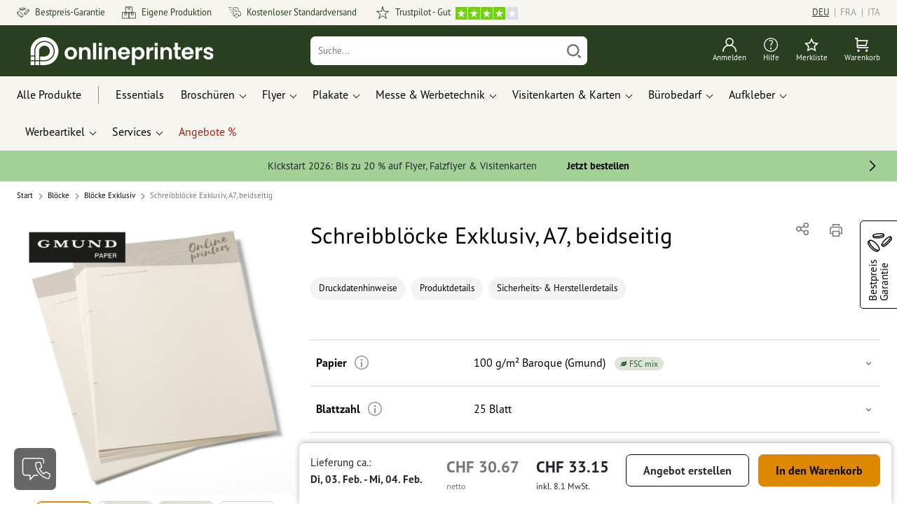

--- FILE ---
content_type: application/javascript
request_url: https://de.onlineprinters.ch/$WS/diedruckerei/shopdata/shops/js/bundle-oplib.min.js?v=ae978b0258f7885f
body_size: 22103
content:
"use strict";function _createForOfIteratorHelper(e,t){var n,a,r,i,o="undefined"!=typeof Symbol&&e[Symbol.iterator]||e["@@iterator"];if(o)return a=!(n=!0),{s:function(){o=o.call(e)},n:function(){var e=o.next();return n=e.done,e},e:function(e){a=!0,r=e},f:function(){try{n||null==o.return||o.return()}finally{if(a)throw r}}};if(Array.isArray(e)||(o=_unsupportedIterableToArray(e))||t&&e&&"number"==typeof e.length)return o&&(e=o),i=0,{s:t=function(){},n:function(){return i>=e.length?{done:!0}:{done:!1,value:e[i++]}},e:function(e){throw e},f:t};throw new TypeError("Invalid attempt to iterate non-iterable instance.\nIn order to be iterable, non-array objects must have a [Symbol.iterator]() method.")}function _unsupportedIterableToArray(e,t){var n;if(e)return"string"==typeof e?_arrayLikeToArray(e,t):"Map"===(n="Object"===(n=Object.prototype.toString.call(e).slice(8,-1))&&e.constructor?e.constructor.name:n)||"Set"===n?Array.from(e):"Arguments"===n||/^(?:Ui|I)nt(?:8|16|32)(?:Clamped)?Array$/.test(n)?_arrayLikeToArray(e,t):void 0}function _arrayLikeToArray(e,t){(null==t||t>e.length)&&(t=e.length);for(var n=0,a=new Array(t);n<t;n++)a[n]=e[n];return a}function _callSuper(e,t,n){return t=_getPrototypeOf(t),_possibleConstructorReturn(e,_isNativeReflectConstruct()?Reflect.construct(t,n||[],_getPrototypeOf(e).constructor):t.apply(e,n))}function _possibleConstructorReturn(e,t){if(t&&("object"===_typeof(t)||"function"==typeof t))return t;if(void 0!==t)throw new TypeError("Derived constructors may only return object or undefined");return _assertThisInitialized(e)}function _assertThisInitialized(e){if(void 0===e)throw new ReferenceError("this hasn't been initialised - super() hasn't been called");return e}function _isNativeReflectConstruct(){try{var e=!Boolean.prototype.valueOf.call(Reflect.construct(Boolean,[],function(){}))}catch(e){}return(_isNativeReflectConstruct=function(){return!!e})()}function _getPrototypeOf(e){return(_getPrototypeOf=Object.setPrototypeOf?Object.getPrototypeOf.bind():function(e){return e.__proto__||Object.getPrototypeOf(e)})(e)}function _inherits(e,t){if("function"!=typeof t&&null!==t)throw new TypeError("Super expression must either be null or a function");e.prototype=Object.create(t&&t.prototype,{constructor:{value:e,writable:!0,configurable:!0}}),Object.defineProperty(e,"prototype",{writable:!1}),t&&_setPrototypeOf(e,t)}function _setPrototypeOf(e,t){return(_setPrototypeOf=Object.setPrototypeOf?Object.setPrototypeOf.bind():function(e,t){return e.__proto__=t,e})(e,t)}function _classCallCheck(e,t){if(!(e instanceof t))throw new TypeError("Cannot call a class as a function")}function _defineProperties(e,t){for(var n=0;n<t.length;n++){var a=t[n];a.enumerable=a.enumerable||!1,a.configurable=!0,"value"in a&&(a.writable=!0),Object.defineProperty(e,_toPropertyKey(a.key),a)}}function _createClass(e,t,n){return t&&_defineProperties(e.prototype,t),n&&_defineProperties(e,n),Object.defineProperty(e,"prototype",{writable:!1}),e}function _defineProperty(e,t,n){return(t=_toPropertyKey(t))in e?Object.defineProperty(e,t,{value:n,enumerable:!0,configurable:!0,writable:!0}):e[t]=n,e}function _toPropertyKey(e){e=_toPrimitive(e,"string");return"symbol"==_typeof(e)?e:String(e)}function _toPrimitive(e,t){if("object"!=_typeof(e)||!e)return e;var n=e[Symbol.toPrimitive];if(void 0===n)return("string"===t?String:Number)(e);n=n.call(e,t||"default");if("object"!=_typeof(n))return n;throw new TypeError("@@toPrimitive must return a primitive value.")}function _typeof(e){return(_typeof="function"==typeof Symbol&&"symbol"==typeof Symbol.iterator?function(e){return typeof e}:function(e){return e&&"function"==typeof Symbol&&e.constructor===Symbol&&e!==Symbol.prototype?"symbol":typeof e})(e)}!function(){function e(t){return function(){var e=0<arguments.length&&void 0!==arguments[0]?arguments[0]:{},e=e.width?String(e.width):t.defaultWidth;return t.formats[e]||t.formats[t.defaultWidth]}}function t(r){return function(e,t){t="formatting"===(null!=t&&t.context?String(t.context):"standalone")&&r.formattingValues?(a=r.defaultFormattingWidth||r.defaultWidth,n=null!=t&&t.width?String(t.width):a,r.formattingValues[n]||r.formattingValues[a]):(n=r.defaultWidth,a=null!=t&&t.width?String(t.width):r.defaultWidth,r.values[a]||r.values[n]);var n,a=r.argumentCallback?r.argumentCallback(e):e;return t[a]}}function n(i){return function(e){var t,n=1<arguments.length&&void 0!==arguments[1]?arguments[1]:{},a=n.width,r=a&&i.matchPatterns[a]||i.matchPatterns[i.defaultMatchWidth],r=e.match(r);return r?(t=r[0],r=a&&i.parsePatterns[a]||i.parsePatterns[i.defaultParseWidth],a=Array.isArray(r)?function(e,t){for(var n=0;n<e.length;n++)if(t(e[n]))return n;return}(r,function(e){return e.test(t)}):function(e,t){for(var n in e)if(Object.prototype.hasOwnProperty.call(e,n)&&t(e[n]))return n;return}(r,function(e){return e.test(t)}),r=i.valueCallback?i.valueCallback(a):a,{value:r=n.valueCallback?n.valueCallback(r):r,rest:e.slice(t.length)}):null}}function a(r){return function(e){var t,n=1<arguments.length&&void 0!==arguments[1]?arguments[1]:{},a=e.match(r.matchPattern);return a&&(a=a[0],t=e.match(r.parsePattern))?(t=r.valueCallback?r.valueCallback(t[0]):t[0],{value:t=n.valueCallback?n.valueCallback(t):t,rest:e.slice(a.length)}):null}}function k(e){var t=Object.prototype.toString.call(e);return e instanceof Date||"object"===_typeof(e)&&"[object Date]"===t?new e.constructor(+e):"number"==typeof e||"[object Number]"===t||"string"==typeof e||"[object String]"===t?new Date(e):new Date(NaN)}var M={};function o(e,t){var t=null!=(n=null!=(n=null!=(t=null!=(n=null==t?void 0:t.weekStartsOn)?n:null==t||null==(n=t.locale)||null==(n=n.options)?void 0:n.weekStartsOn)?t:M.weekStartsOn)?n:null==(t=M.locale)||null==(t=t.options)?void 0:t.weekStartsOn)?n:0,n=k(e),e=n.getDay(),e=(e<t?7:0)+e-t;return n.setDate(n.getDate()-e),n.setHours(0,0,0,0),n}function i(e,t,n){return+o(e,n)==+o(t,n)}function E(e,t,n){return e="string"==typeof(e=R[e])?e:1===t?e.one:e.other.replace("{{count}}",t.toString()),null!=n&&n.addSuffix?n.comparison&&0<n.comparison?"in "+e:e+" ago":e}function A(e,t,n,a){return K[e]}function Y(e,t,n){return e="string"==typeof(e=ee[e])?e:1===t?e.one:e.other.replace("{{count}}",String(t)),null!=n&&n.addSuffix?n.comparison&&0<n.comparison?"dans "+e:"il y a "+e:e}function O(e,t,n){return e="string"==typeof(e=oe[e])?e:1===t?e.one:e.other.replace("{{count}}",t.toString()),null!=n&&n.addSuffix?n.comparison&&0<n.comparison?"tra "+e:e+" fa":e}var F={lessThanXSeconds:{one:"mindre end \xe9t sekund",other:"mindre end {{count}} sekunder"},xSeconds:{one:"1 sekund",other:"{{count}} sekunder"},halfAMinute:"\xe9t halvt minut",lessThanXMinutes:{one:"mindre end \xe9t minut",other:"mindre end {{count}} minutter"},xMinutes:{one:"1 minut",other:"{{count}} minutter"},aboutXHours:{one:"cirka 1 time",other:"cirka {{count}} timer"},xHours:{one:"1 time",other:"{{count}} timer"},xDays:{one:"1 dag",other:"{{count}} dage"},aboutXWeeks:{one:"cirka 1 uge",other:"cirka {{count}} uger"},xWeeks:{one:"1 uge",other:"{{count}} uger"},aboutXMonths:{one:"cirka 1 m\xe5ned",other:"cirka {{count}} m\xe5neder"},xMonths:{one:"1 m\xe5ned",other:"{{count}} m\xe5neder"},aboutXYears:{one:"cirka 1 \xe5r",other:"cirka {{count}} \xe5r"},xYears:{one:"1 \xe5r",other:"{{count}} \xe5r"},overXYears:{one:"over 1 \xe5r",other:"over {{count}} \xe5r"},almostXYears:{one:"n\xe6sten 1 \xe5r",other:"n\xe6sten {{count}} \xe5r"}},r={date:e({formats:{full:"EEEE 'den' d. MMMM y",long:"d. MMMM y",medium:"d. MMM y",short:"dd/MM/y"},defaultWidth:"full"}),time:e({formats:{full:"HH:mm:ss zzzz",long:"HH:mm:ss z",medium:"HH:mm:ss",short:"HH:mm"},defaultWidth:"full"}),dateTime:e({formats:{full:"{{date}} 'kl'. {{time}}",long:"{{date}} 'kl'. {{time}}",medium:"{{date}} {{time}}",short:"{{date}} {{time}}"},defaultWidth:"full"})},X={lastWeek:"'sidste' eeee 'kl.' p",yesterday:"'i g\xe5r kl.' p",today:"'i dag kl.' p",tomorrow:"'i morgen kl.' p",nextWeek:"'p\xe5' eeee 'kl.' p",other:"P"},q={code:"da",formatDistance:function(e,t,n){e=F[e],e="string"==typeof e?e:1===t?e.one:e.other.replace("{{count}}",String(t));return null!=n&&n.addSuffix?n.comparison&&0<n.comparison?"om "+e:e+" siden":e},formatLong:r,formatRelative:function(e,t,n,a){return X[e]},localize:{ordinalNumber:function(e,t){return Number(e)+"."},era:t({values:{narrow:["fvt","vt"],abbreviated:["f.v.t.","v.t."],wide:["f\xf8r vesterlandsk tidsregning","vesterlandsk tidsregning"]},defaultWidth:"wide"}),quarter:t({values:{narrow:["1","2","3","4"],abbreviated:["1. kvt.","2. kvt.","3. kvt.","4. kvt."],wide:["1. kvartal","2. kvartal","3. kvartal","4. kvartal"]},defaultWidth:"wide",argumentCallback:function(e){return e-1}}),month:t({values:{narrow:["J","F","M","A","M","J","J","A","S","O","N","D"],abbreviated:["jan.","feb.","mar.","apr.","maj","jun.","jul.","aug.","sep.","okt.","nov.","dec."],wide:["januar","februar","marts","april","maj","juni","juli","august","september","oktober","november","december"]},defaultWidth:"wide"}),day:t({values:{narrow:["S","M","T","O","T","F","L"],short:["s\xf8","ma","ti","on","to","fr","l\xf8"],abbreviated:["s\xf8n.","man.","tir.","ons.","tor.","fre.","l\xf8r."],wide:["s\xf8ndag","mandag","tirsdag","onsdag","torsdag","fredag","l\xf8rdag"]},defaultWidth:"wide"}),dayPeriod:t({values:{narrow:{am:"a",pm:"p",midnight:"midnat",noon:"middag",morning:"morgen",afternoon:"eftermiddag",evening:"aften",night:"nat"},abbreviated:{am:"AM",pm:"PM",midnight:"midnat",noon:"middag",morning:"morgen",afternoon:"eftermiddag",evening:"aften",night:"nat"},wide:{am:"a.m.",pm:"p.m.",midnight:"midnat",noon:"middag",morning:"morgen",afternoon:"eftermiddag",evening:"aften",night:"nat"}},defaultWidth:"wide",formattingValues:{narrow:{am:"a",pm:"p",midnight:"midnat",noon:"middag",morning:"om morgenen",afternoon:"om eftermiddagen",evening:"om aftenen",night:"om natten"},abbreviated:{am:"AM",pm:"PM",midnight:"midnat",noon:"middag",morning:"om morgenen",afternoon:"om eftermiddagen",evening:"om aftenen",night:"om natten"},wide:{am:"a.m.",pm:"p.m.",midnight:"midnat",noon:"middag",morning:"om morgenen",afternoon:"om eftermiddagen",evening:"om aftenen",night:"om natten"}},defaultFormattingWidth:"wide"})},match:{ordinalNumber:a({matchPattern:/^(\d+)(\.)?/i,parsePattern:/\d+/i,valueCallback:function(e){return parseInt(e,10)}}),era:n({matchPatterns:{narrow:/^(fKr|fvt|eKr|vt)/i,abbreviated:/^(f\.Kr\.?|f\.v\.t\.?|e\.Kr\.?|v\.t\.)/i,wide:/^(f.Kr.|f\xf8r vesterlandsk tidsregning|e.Kr.|vesterlandsk tidsregning)/i},defaultMatchWidth:"wide",parsePatterns:{any:[/^f/i,/^(v|e)/i]},defaultParseWidth:"any"}),quarter:n({matchPatterns:{narrow:/^[1234]/i,abbreviated:/^[1234]. kvt\./i,wide:/^[1234]\.? kvartal/i},defaultMatchWidth:"wide",parsePatterns:{any:[/1/i,/2/i,/3/i,/4/i]},defaultParseWidth:"any",valueCallback:function(e){return e+1}}),month:n({matchPatterns:{narrow:/^[jfmasond]/i,abbreviated:/^(jan.|feb.|mar.|apr.|maj|jun.|jul.|aug.|sep.|okt.|nov.|dec.)/i,wide:/^(januar|februar|marts|april|maj|juni|juli|august|september|oktober|november|december)/i},defaultMatchWidth:"wide",parsePatterns:{narrow:[/^j/i,/^f/i,/^m/i,/^a/i,/^m/i,/^j/i,/^j/i,/^a/i,/^s/i,/^o/i,/^n/i,/^d/i],any:[/^ja/i,/^f/i,/^mar/i,/^ap/i,/^maj/i,/^jun/i,/^jul/i,/^au/i,/^s/i,/^o/i,/^n/i,/^d/i]},defaultParseWidth:"any"}),day:n({matchPatterns:{narrow:/^[smtofl]/i,short:/^(s\xf8n.|man.|tir.|ons.|tor.|fre.|l\xf8r.)/i,abbreviated:/^(s\xf8n|man|tir|ons|tor|fre|l\xf8r)/i,wide:/^(s\xf8ndag|mandag|tirsdag|onsdag|torsdag|fredag|l\xf8rdag)/i},defaultMatchWidth:"wide",parsePatterns:{narrow:[/^s/i,/^m/i,/^t/i,/^o/i,/^t/i,/^f/i,/^l/i],any:[/^s/i,/^m/i,/^ti/i,/^o/i,/^to/i,/^f/i,/^l/i]},defaultParseWidth:"any"}),dayPeriod:n({matchPatterns:{narrow:/^(a|p|midnat|middag|(om) (morgenen|eftermiddagen|aftenen|natten))/i,any:/^([ap]\.?\s?m\.?|midnat|middag|(om) (morgenen|eftermiddagen|aftenen|natten))/i},defaultMatchWidth:"any",parsePatterns:{any:{am:/^a/i,pm:/^p/i,midnight:/midnat/i,noon:/middag/i,morning:/morgen/i,afternoon:/eftermiddag/i,evening:/aften/i,night:/nat/i}},defaultParseWidth:"any"})},options:{weekStartsOn:1,firstWeekContainsDate:4}},L={lessThanXSeconds:{standalone:{one:"weniger als 1 Sekunde",other:"weniger als {{count}} Sekunden"},withPreposition:{one:"weniger als 1 Sekunde",other:"weniger als {{count}} Sekunden"}},xSeconds:{standalone:{one:"1 Sekunde",other:"{{count}} Sekunden"},withPreposition:{one:"1 Sekunde",other:"{{count}} Sekunden"}},halfAMinute:{standalone:"halbe Minute",withPreposition:"halben Minute"},lessThanXMinutes:{standalone:{one:"weniger als 1 Minute",other:"weniger als {{count}} Minuten"},withPreposition:{one:"weniger als 1 Minute",other:"weniger als {{count}} Minuten"}},xMinutes:{standalone:{one:"1 Minute",other:"{{count}} Minuten"},withPreposition:{one:"1 Minute",other:"{{count}} Minuten"}},aboutXHours:{standalone:{one:"etwa 1 Stunde",other:"etwa {{count}} Stunden"},withPreposition:{one:"etwa 1 Stunde",other:"etwa {{count}} Stunden"}},xHours:{standalone:{one:"1 Stunde",other:"{{count}} Stunden"},withPreposition:{one:"1 Stunde",other:"{{count}} Stunden"}},xDays:{standalone:{one:"1 Tag",other:"{{count}} Tage"},withPreposition:{one:"1 Tag",other:"{{count}} Tagen"}},aboutXWeeks:{standalone:{one:"etwa 1 Woche",other:"etwa {{count}} Wochen"},withPreposition:{one:"etwa 1 Woche",other:"etwa {{count}} Wochen"}},xWeeks:{standalone:{one:"1 Woche",other:"{{count}} Wochen"},withPreposition:{one:"1 Woche",other:"{{count}} Wochen"}},aboutXMonths:{standalone:{one:"etwa 1 Monat",other:"etwa {{count}} Monate"},withPreposition:{one:"etwa 1 Monat",other:"etwa {{count}} Monaten"}},xMonths:{standalone:{one:"1 Monat",other:"{{count}} Monate"},withPreposition:{one:"1 Monat",other:"{{count}} Monaten"}},aboutXYears:{standalone:{one:"etwa 1 Jahr",other:"etwa {{count}} Jahre"},withPreposition:{one:"etwa 1 Jahr",other:"etwa {{count}} Jahren"}},xYears:{standalone:{one:"1 Jahr",other:"{{count}} Jahre"},withPreposition:{one:"1 Jahr",other:"{{count}} Jahren"}},overXYears:{standalone:{one:"mehr als 1 Jahr",other:"mehr als {{count}} Jahre"},withPreposition:{one:"mehr als 1 Jahr",other:"mehr als {{count}} Jahren"}},almostXYears:{standalone:{one:"fast 1 Jahr",other:"fast {{count}} Jahre"},withPreposition:{one:"fast 1 Jahr",other:"fast {{count}} Jahren"}}},r={date:e({formats:{full:"EEEE, do MMMM y",long:"do MMMM y",medium:"do MMM y",short:"dd.MM.y"},defaultWidth:"full"}),time:e({formats:{full:"HH:mm:ss zzzz",long:"HH:mm:ss z",medium:"HH:mm:ss",short:"HH:mm"},defaultWidth:"full"}),dateTime:e({formats:{full:"{{date}} 'um' {{time}}",long:"{{date}} 'um' {{time}}",medium:"{{date}} {{time}}",short:"{{date}} {{time}}"},defaultWidth:"full"})},J={lastWeek:"'letzten' eeee 'um' p",yesterday:"'gestern um' p",today:"'heute um' p",tomorrow:"'morgen um' p",nextWeek:"eeee 'um' p",other:"P"},s={narrow:["J","F","M","A","M","J","J","A","S","O","N","D"],abbreviated:["Jan","Feb","M\xe4r","Apr","Mai","Jun","Jul","Aug","Sep","Okt","Nov","Dez"],wide:["Januar","Februar","M\xe4rz","April","Mai","Juni","Juli","August","September","Oktober","November","Dezember"]},Q={code:"de",formatDistance:function(e,t,n){e=null!=n&&n.addSuffix?L[e].withPreposition:L[e].standalone,e="string"==typeof e?e:1===t?e.one:e.other.replace("{{count}}",String(t));return null!=n&&n.addSuffix?n.comparison&&0<n.comparison?"in "+e:"vor "+e:e},formatLong:r,formatRelative:function(e,t,n,a){return J[e]},localize:{ordinalNumber:function(e){return Number(e)+"."},era:t({values:{narrow:["v.Chr.","n.Chr."],abbreviated:["v.Chr.","n.Chr."],wide:["vor Christus","nach Christus"]},defaultWidth:"wide"}),quarter:t({values:{narrow:["1","2","3","4"],abbreviated:["Q1","Q2","Q3","Q4"],wide:["1. Quartal","2. Quartal","3. Quartal","4. Quartal"]},defaultWidth:"wide",argumentCallback:function(e){return e-1}}),month:t({values:s,formattingValues:{narrow:s.narrow,abbreviated:["Jan.","Feb.","M\xe4rz","Apr.","Mai","Juni","Juli","Aug.","Sep.","Okt.","Nov.","Dez."],wide:s.wide},defaultWidth:"wide"}),day:t({values:{narrow:["S","M","D","M","D","F","S"],short:["So","Mo","Di","Mi","Do","Fr","Sa"],abbreviated:["So.","Mo.","Di.","Mi.","Do.","Fr.","Sa."],wide:["Sonntag","Montag","Dienstag","Mittwoch","Donnerstag","Freitag","Samstag"]},defaultWidth:"wide"}),dayPeriod:t({values:{narrow:{am:"vm.",pm:"nm.",midnight:"Mitternacht",noon:"Mittag",morning:"Morgen",afternoon:"Nachm.",evening:"Abend",night:"Nacht"},abbreviated:{am:"vorm.",pm:"nachm.",midnight:"Mitternacht",noon:"Mittag",morning:"Morgen",afternoon:"Nachmittag",evening:"Abend",night:"Nacht"},wide:{am:"vormittags",pm:"nachmittags",midnight:"Mitternacht",noon:"Mittag",morning:"Morgen",afternoon:"Nachmittag",evening:"Abend",night:"Nacht"}},defaultWidth:"wide",formattingValues:{narrow:{am:"vm.",pm:"nm.",midnight:"Mitternacht",noon:"Mittag",morning:"morgens",afternoon:"nachm.",evening:"abends",night:"nachts"},abbreviated:{am:"vorm.",pm:"nachm.",midnight:"Mitternacht",noon:"Mittag",morning:"morgens",afternoon:"nachmittags",evening:"abends",night:"nachts"},wide:{am:"vormittags",pm:"nachmittags",midnight:"Mitternacht",noon:"Mittag",morning:"morgens",afternoon:"nachmittags",evening:"abends",night:"nachts"}},defaultFormattingWidth:"wide"})},match:{ordinalNumber:a({matchPattern:/^(\d+)(\.)?/i,parsePattern:/\d+/i,valueCallback:function(e){return parseInt(e)}}),era:n({matchPatterns:{narrow:/^(v\.? ?Chr\.?|n\.? ?Chr\.?)/i,abbreviated:/^(v\.? ?Chr\.?|n\.? ?Chr\.?)/i,wide:/^(vor Christus|vor unserer Zeitrechnung|nach Christus|unserer Zeitrechnung)/i},defaultMatchWidth:"wide",parsePatterns:{any:[/^v/i,/^n/i]},defaultParseWidth:"any"}),quarter:n({matchPatterns:{narrow:/^[1234]/i,abbreviated:/^q[1234]/i,wide:/^[1234](\.)? Quartal/i},defaultMatchWidth:"wide",parsePatterns:{any:[/1/i,/2/i,/3/i,/4/i]},defaultParseWidth:"any",valueCallback:function(e){return e+1}}),month:n({matchPatterns:{narrow:/^[jfmasond]/i,abbreviated:/^(j[a\xe4]n|feb|m\xe4r[z]?|apr|mai|jun[i]?|jul[i]?|aug|sep|okt|nov|dez)\.?/i,wide:/^(januar|februar|m\xe4rz|april|mai|juni|juli|august|september|oktober|november|dezember)/i},defaultMatchWidth:"wide",parsePatterns:{narrow:[/^j/i,/^f/i,/^m/i,/^a/i,/^m/i,/^j/i,/^j/i,/^a/i,/^s/i,/^o/i,/^n/i,/^d/i],any:[/^j[a\xe4]/i,/^f/i,/^m\xe4r/i,/^ap/i,/^mai/i,/^jun/i,/^jul/i,/^au/i,/^s/i,/^o/i,/^n/i,/^d/i]},defaultParseWidth:"any"}),day:n({matchPatterns:{narrow:/^[smdmf]/i,short:/^(so|mo|di|mi|do|fr|sa)/i,abbreviated:/^(son?|mon?|die?|mit?|don?|fre?|sam?)\.?/i,wide:/^(sonntag|montag|dienstag|mittwoch|donnerstag|freitag|samstag)/i},defaultMatchWidth:"wide",parsePatterns:{any:[/^so/i,/^mo/i,/^di/i,/^mi/i,/^do/i,/^f/i,/^sa/i]},defaultParseWidth:"any"}),dayPeriod:n({matchPatterns:{narrow:/^(vm\.?|nm\.?|Mitternacht|Mittag|morgens|nachm\.?|abends|nachts)/i,abbreviated:/^(vorm\.?|nachm\.?|Mitternacht|Mittag|morgens|nachm\.?|abends|nachts)/i,wide:/^(vormittags|nachmittags|Mitternacht|Mittag|morgens|nachmittags|abends|nachts)/i},defaultMatchWidth:"wide",parsePatterns:{any:{am:/^v/i,pm:/^n/i,midnight:/^Mitte/i,noon:/^Mitta/i,morning:/morgens/i,afternoon:/nachmittags/i,evening:/abends/i,night:/nachts/i}},defaultParseWidth:"any"})},options:{weekStartsOn:1,firstWeekContainsDate:4}},R={lessThanXSeconds:{one:"less than a second",other:"less than {{count}} seconds"},xSeconds:{one:"1 second",other:"{{count}} seconds"},halfAMinute:"half a minute",lessThanXMinutes:{one:"less than a minute",other:"less than {{count}} minutes"},xMinutes:{one:"1 minute",other:"{{count}} minutes"},aboutXHours:{one:"about 1 hour",other:"about {{count}} hours"},xHours:{one:"1 hour",other:"{{count}} hours"},xDays:{one:"1 day",other:"{{count}} days"},aboutXWeeks:{one:"about 1 week",other:"about {{count}} weeks"},xWeeks:{one:"1 week",other:"{{count}} weeks"},aboutXMonths:{one:"about 1 month",other:"about {{count}} months"},xMonths:{one:"1 month",other:"{{count}} months"},aboutXYears:{one:"about 1 year",other:"about {{count}} years"},xYears:{one:"1 year",other:"{{count}} years"},overXYears:{one:"over 1 year",other:"over {{count}} years"},almostXYears:{one:"almost 1 year",other:"almost {{count}} years"}},K={lastWeek:"'last' eeee 'at' p",yesterday:"'yesterday at' p",today:"'today at' p",tomorrow:"'tomorrow at' p",nextWeek:"eeee 'at' p",other:"P"},r={ordinalNumber:function(e,t){var n=Number(e),e=n%100;if(20<e||e<10)switch(e%10){case 1:return n+"st";case 2:return n+"nd";case 3:return n+"rd"}return n+"th"},era:t({values:{narrow:["B","A"],abbreviated:["BC","AD"],wide:["Before Christ","Anno Domini"]},defaultWidth:"wide"}),quarter:t({values:{narrow:["1","2","3","4"],abbreviated:["Q1","Q2","Q3","Q4"],wide:["1st quarter","2nd quarter","3rd quarter","4th quarter"]},defaultWidth:"wide",argumentCallback:function(e){return e-1}}),month:t({values:{narrow:["J","F","M","A","M","J","J","A","S","O","N","D"],abbreviated:["Jan","Feb","Mar","Apr","May","Jun","Jul","Aug","Sep","Oct","Nov","Dec"],wide:["January","February","March","April","May","June","July","August","September","October","November","December"]},defaultWidth:"wide"}),day:t({values:{narrow:["S","M","T","W","T","F","S"],short:["Su","Mo","Tu","We","Th","Fr","Sa"],abbreviated:["Sun","Mon","Tue","Wed","Thu","Fri","Sat"],wide:["Sunday","Monday","Tuesday","Wednesday","Thursday","Friday","Saturday"]},defaultWidth:"wide"}),dayPeriod:t({values:{narrow:{am:"a",pm:"p",midnight:"mi",noon:"n",morning:"morning",afternoon:"afternoon",evening:"evening",night:"night"},abbreviated:{am:"AM",pm:"PM",midnight:"midnight",noon:"noon",morning:"morning",afternoon:"afternoon",evening:"evening",night:"night"},wide:{am:"a.m.",pm:"p.m.",midnight:"midnight",noon:"noon",morning:"morning",afternoon:"afternoon",evening:"evening",night:"night"}},defaultWidth:"wide",formattingValues:{narrow:{am:"a",pm:"p",midnight:"mi",noon:"n",morning:"in the morning",afternoon:"in the afternoon",evening:"in the evening",night:"at night"},abbreviated:{am:"AM",pm:"PM",midnight:"midnight",noon:"noon",morning:"in the morning",afternoon:"in the afternoon",evening:"in the evening",night:"at night"},wide:{am:"a.m.",pm:"p.m.",midnight:"midnight",noon:"noon",morning:"in the morning",afternoon:"in the afternoon",evening:"in the evening",night:"at night"}},defaultFormattingWidth:"wide"})},s={ordinalNumber:a({matchPattern:/^(\d+)(th|st|nd|rd)?/i,parsePattern:/\d+/i,valueCallback:function(e){return parseInt(e,10)}}),era:n({matchPatterns:{narrow:/^(b|a)/i,abbreviated:/^(b\.?\s?c\.?|b\.?\s?c\.?\s?e\.?|a\.?\s?d\.?|c\.?\s?e\.?)/i,wide:/^(before christ|before common era|anno domini|common era)/i},defaultMatchWidth:"wide",parsePatterns:{any:[/^b/i,/^(a|c)/i]},defaultParseWidth:"any"}),quarter:n({matchPatterns:{narrow:/^[1234]/i,abbreviated:/^q[1234]/i,wide:/^[1234](th|st|nd|rd)? quarter/i},defaultMatchWidth:"wide",parsePatterns:{any:[/1/i,/2/i,/3/i,/4/i]},defaultParseWidth:"any",valueCallback:function(e){return e+1}}),month:n({matchPatterns:{narrow:/^[jfmasond]/i,abbreviated:/^(jan|feb|mar|apr|may|jun|jul|aug|sep|oct|nov|dec)/i,wide:/^(january|february|march|april|may|june|july|august|september|october|november|december)/i},defaultMatchWidth:"wide",parsePatterns:{narrow:[/^j/i,/^f/i,/^m/i,/^a/i,/^m/i,/^j/i,/^j/i,/^a/i,/^s/i,/^o/i,/^n/i,/^d/i],any:[/^ja/i,/^f/i,/^mar/i,/^ap/i,/^may/i,/^jun/i,/^jul/i,/^au/i,/^s/i,/^o/i,/^n/i,/^d/i]},defaultParseWidth:"any"}),day:n({matchPatterns:{narrow:/^[smtwf]/i,short:/^(su|mo|tu|we|th|fr|sa)/i,abbreviated:/^(sun|mon|tue|wed|thu|fri|sat)/i,wide:/^(sunday|monday|tuesday|wednesday|thursday|friday|saturday)/i},defaultMatchWidth:"wide",parsePatterns:{narrow:[/^s/i,/^m/i,/^t/i,/^w/i,/^t/i,/^f/i,/^s/i],any:[/^su/i,/^m/i,/^tu/i,/^w/i,/^th/i,/^f/i,/^sa/i]},defaultParseWidth:"any"}),dayPeriod:n({matchPatterns:{narrow:/^(a|p|mi|n|(in the|at) (morning|afternoon|evening|night))/i,any:/^([ap]\.?\s?m\.?|midnight|noon|(in the|at) (morning|afternoon|evening|night))/i},defaultMatchWidth:"any",parsePatterns:{any:{am:/^a/i,pm:/^p/i,midnight:/^mi/i,noon:/^no/i,morning:/morning/i,afternoon:/afternoon/i,evening:/evening/i,night:/night/i}},defaultParseWidth:"any"})},G={code:"en-GB",formatDistance:E,formatLong:{date:e({formats:{full:"EEEE, d MMMM yyyy",long:"d MMMM yyyy",medium:"d MMM yyyy",short:"dd/MM/yyyy"},defaultWidth:"full"}),time:e({formats:{full:"HH:mm:ss zzzz",long:"HH:mm:ss z",medium:"HH:mm:ss",short:"HH:mm"},defaultWidth:"full"}),dateTime:e({formats:{full:"{{date}} 'at' {{time}}",long:"{{date}} 'at' {{time}}",medium:"{{date}}, {{time}}",short:"{{date}}, {{time}}"},defaultWidth:"full"})},formatRelative:A,localize:r,match:s,options:{weekStartsOn:1,firstWeekContainsDate:4}},P={code:"en-US",formatDistance:E,formatLong:{date:e({formats:{full:"EEEE, MMMM do, y",long:"MMMM do, y",medium:"MMM d, y",short:"MM/dd/yyyy"},defaultWidth:"full"}),time:e({formats:{full:"h:mm:ss a zzzz",long:"h:mm:ss a z",medium:"h:mm:ss a",short:"h:mm a"},defaultWidth:"full"}),dateTime:e({formats:{full:"{{date}} 'at' {{time}}",long:"{{date}} 'at' {{time}}",medium:"{{date}}, {{time}}",short:"{{date}}, {{time}}"},defaultWidth:"full"})},formatRelative:A,localize:r,match:s,options:{weekStartsOn:0,firstWeekContainsDate:1}},B={lessThanXSeconds:{one:"menos de un segundo",other:"menos de {{count}} segundos"},xSeconds:{one:"1 segundo",other:"{{count}} segundos"},halfAMinute:"medio minuto",lessThanXMinutes:{one:"menos de un minuto",other:"menos de {{count}} minutos"},xMinutes:{one:"1 minuto",other:"{{count}} minutos"},aboutXHours:{one:"alrededor de 1 hora",other:"alrededor de {{count}} horas"},xHours:{one:"1 hora",other:"{{count}} horas"},xDays:{one:"1 d\xeda",other:"{{count}} d\xedas"},aboutXWeeks:{one:"alrededor de 1 semana",other:"alrededor de {{count}} semanas"},xWeeks:{one:"1 semana",other:"{{count}} semanas"},aboutXMonths:{one:"alrededor de 1 mes",other:"alrededor de {{count}} meses"},xMonths:{one:"1 mes",other:"{{count}} meses"},aboutXYears:{one:"alrededor de 1 a\xf1o",other:"alrededor de {{count}} a\xf1os"},xYears:{one:"1 a\xf1o",other:"{{count}} a\xf1os"},overXYears:{one:"m\xe1s de 1 a\xf1o",other:"m\xe1s de {{count}} a\xf1os"},almostXYears:{one:"casi 1 a\xf1o",other:"casi {{count}} a\xf1os"}},r={date:e({formats:{full:"EEEE, d 'de' MMMM 'de' y",long:"d 'de' MMMM 'de' y",medium:"d MMM y",short:"dd/MM/y"},defaultWidth:"full"}),time:e({formats:{full:"HH:mm:ss zzzz",long:"HH:mm:ss z",medium:"HH:mm:ss",short:"HH:mm"},defaultWidth:"full"}),dateTime:e({formats:{full:"{{date}} 'a las' {{time}}",long:"{{date}} 'a las' {{time}}",medium:"{{date}}, {{time}}",short:"{{date}}, {{time}}"},defaultWidth:"full"})},V={lastWeek:"'el' eeee 'pasado a la' p",yesterday:"'ayer a la' p",today:"'hoy a la' p",tomorrow:"'ma\xf1ana a la' p",nextWeek:"eeee 'a la' p",other:"P"},Z={lastWeek:"'el' eeee 'pasado a las' p",yesterday:"'ayer a las' p",today:"'hoy a las' p",tomorrow:"'ma\xf1ana a las' p",nextWeek:"eeee 'a las' p",other:"P"},U={code:"es",formatDistance:function(e,t,n){e=B[e],e="string"==typeof e?e:1===t?e.one:e.other.replace("{{count}}",t.toString());return null!=n&&n.addSuffix?n.comparison&&0<n.comparison?"en "+e:"hace "+e:e},formatLong:r,formatRelative:function(e,t,n,a){return(1!==t.getHours()?Z:V)[e]},localize:{ordinalNumber:function(e,t){return Number(e)+"\xba"},era:t({values:{narrow:["AC","DC"],abbreviated:["AC","DC"],wide:["antes de cristo","despu\xe9s de cristo"]},defaultWidth:"wide"}),quarter:t({values:{narrow:["1","2","3","4"],abbreviated:["T1","T2","T3","T4"],wide:["1\xba trimestre","2\xba trimestre","3\xba trimestre","4\xba trimestre"]},defaultWidth:"wide",argumentCallback:function(e){return Number(e)-1}}),month:t({values:{narrow:["e","f","m","a","m","j","j","a","s","o","n","d"],abbreviated:["ene","feb","mar","abr","may","jun","jul","ago","sep","oct","nov","dic"],wide:["enero","febrero","marzo","abril","mayo","junio","julio","agosto","septiembre","octubre","noviembre","diciembre"]},defaultWidth:"wide"}),day:t({values:{narrow:["d","l","m","m","j","v","s"],short:["do","lu","ma","mi","ju","vi","s\xe1"],abbreviated:["dom","lun","mar","mi\xe9","jue","vie","s\xe1b"],wide:["domingo","lunes","martes","mi\xe9rcoles","jueves","viernes","s\xe1bado"]},defaultWidth:"wide"}),dayPeriod:t({values:{narrow:{am:"a",pm:"p",midnight:"mn",noon:"md",morning:"ma\xf1ana",afternoon:"tarde",evening:"tarde",night:"noche"},abbreviated:{am:"AM",pm:"PM",midnight:"medianoche",noon:"mediodia",morning:"ma\xf1ana",afternoon:"tarde",evening:"tarde",night:"noche"},wide:{am:"a.m.",pm:"p.m.",midnight:"medianoche",noon:"mediodia",morning:"ma\xf1ana",afternoon:"tarde",evening:"tarde",night:"noche"}},defaultWidth:"wide",formattingValues:{narrow:{am:"a",pm:"p",midnight:"mn",noon:"md",morning:"de la ma\xf1ana",afternoon:"de la tarde",evening:"de la tarde",night:"de la noche"},abbreviated:{am:"AM",pm:"PM",midnight:"medianoche",noon:"mediodia",morning:"de la ma\xf1ana",afternoon:"de la tarde",evening:"de la tarde",night:"de la noche"},wide:{am:"a.m.",pm:"p.m.",midnight:"medianoche",noon:"mediodia",morning:"de la ma\xf1ana",afternoon:"de la tarde",evening:"de la tarde",night:"de la noche"}},defaultFormattingWidth:"wide"})},match:{ordinalNumber:a({matchPattern:/^(\d+)(\xba)?/i,parsePattern:/\d+/i,valueCallback:function(e){return parseInt(e,10)}}),era:n({matchPatterns:{narrow:/^(ac|dc|a|d)/i,abbreviated:/^(a\.?\s?c\.?|a\.?\s?e\.?\s?c\.?|d\.?\s?c\.?|e\.?\s?c\.?)/i,wide:/^(antes de cristo|antes de la era com[u\xfa]n|despu[e\xe9]s de cristo|era com[u\xfa]n)/i},defaultMatchWidth:"wide",parsePatterns:{any:[/^ac/i,/^dc/i],wide:[/^(antes de cristo|antes de la era com[u\xfa]n)/i,/^(despu[e\xe9]s de cristo|era com[u\xfa]n)/i]},defaultParseWidth:"any"}),quarter:n({matchPatterns:{narrow:/^[1234]/i,abbreviated:/^T[1234]/i,wide:/^[1234](\xba)? trimestre/i},defaultMatchWidth:"wide",parsePatterns:{any:[/1/i,/2/i,/3/i,/4/i]},defaultParseWidth:"any",valueCallback:function(e){return e+1}}),month:n({matchPatterns:{narrow:/^[efmajsond]/i,abbreviated:/^(ene|feb|mar|abr|may|jun|jul|ago|sep|oct|nov|dic)/i,wide:/^(enero|febrero|marzo|abril|mayo|junio|julio|agosto|septiembre|octubre|noviembre|diciembre)/i},defaultMatchWidth:"wide",parsePatterns:{narrow:[/^e/i,/^f/i,/^m/i,/^a/i,/^m/i,/^j/i,/^j/i,/^a/i,/^s/i,/^o/i,/^n/i,/^d/i],any:[/^en/i,/^feb/i,/^mar/i,/^abr/i,/^may/i,/^jun/i,/^jul/i,/^ago/i,/^sep/i,/^oct/i,/^nov/i,/^dic/i]},defaultParseWidth:"any"}),day:n({matchPatterns:{narrow:/^[dlmjvs]/i,short:/^(do|lu|ma|mi|ju|vi|s[\xe1a])/i,abbreviated:/^(dom|lun|mar|mi[\xe9e]|jue|vie|s[\xe1a]b)/i,wide:/^(domingo|lunes|martes|mi[\xe9e]rcoles|jueves|viernes|s[\xe1a]bado)/i},defaultMatchWidth:"wide",parsePatterns:{narrow:[/^d/i,/^l/i,/^m/i,/^m/i,/^j/i,/^v/i,/^s/i],any:[/^do/i,/^lu/i,/^ma/i,/^mi/i,/^ju/i,/^vi/i,/^sa/i]},defaultParseWidth:"any"}),dayPeriod:n({matchPatterns:{narrow:/^(a|p|mn|md|(de la|a las) (ma\xf1ana|tarde|noche))/i,any:/^([ap]\.?\s?m\.?|medianoche|mediodia|(de la|a las) (ma\xf1ana|tarde|noche))/i},defaultMatchWidth:"any",parsePatterns:{any:{am:/^a/i,pm:/^p/i,midnight:/^mn/i,noon:/^md/i,morning:/ma\xf1ana/i,afternoon:/tarde/i,evening:/tarde/i,night:/noche/i}},defaultParseWidth:"any"})},options:{weekStartsOn:1,firstWeekContainsDate:1}},ee={lessThanXSeconds:{one:"moins d\u2019une seconde",other:"moins de {{count}} secondes"},xSeconds:{one:"1 seconde",other:"{{count}} secondes"},halfAMinute:"30 secondes",lessThanXMinutes:{one:"moins d\u2019une minute",other:"moins de {{count}} minutes"},xMinutes:{one:"1 minute",other:"{{count}} minutes"},aboutXHours:{one:"environ 1 heure",other:"environ {{count}} heures"},xHours:{one:"1 heure",other:"{{count}} heures"},xDays:{one:"1 jour",other:"{{count}} jours"},aboutXWeeks:{one:"environ 1 semaine",other:"environ {{count}} semaines"},xWeeks:{one:"1 semaine",other:"{{count}} semaines"},aboutXMonths:{one:"environ 1 mois",other:"environ {{count}} mois"},xMonths:{one:"1 mois",other:"{{count}} mois"},aboutXYears:{one:"environ 1 an",other:"environ {{count}} ans"},xYears:{one:"1 an",other:"{{count}} ans"},overXYears:{one:"plus d\u2019un an",other:"plus de {{count}} ans"},almostXYears:{one:"presqu\u2019un an",other:"presque {{count}} ans"}},s={date:e({formats:{full:"EEEE d MMMM y",long:"d MMMM y",medium:"d MMM y",short:"dd/MM/y"},defaultWidth:"full"}),time:e({formats:{full:"HH:mm:ss zzzz",long:"HH:mm:ss z",medium:"HH:mm:ss",short:"HH:mm"},defaultWidth:"full"}),dateTime:e({formats:{full:"{{date}} '\xe0' {{time}}",long:"{{date}} '\xe0' {{time}}",medium:"{{date}}, {{time}}",short:"{{date}}, {{time}}"},defaultWidth:"full"})},te={lastWeek:"eeee 'dernier \xe0' p",yesterday:"'hier \xe0' p",today:"'aujourd\u2019hui \xe0' p",tomorrow:"'demain \xe0' p'",nextWeek:"eeee 'prochain \xe0' p",other:"P"},ne=["MMM","MMMM"],r={preprocessor:function(e,t){return 1!==e.getDate()&&t.some(function(e){return e.isToken&&ne.includes(e.value)})?t.map(function(e){return e.isToken&&"do"===e.value?{isToken:!0,value:"d"}:e}):t},ordinalNumber:function(e,t){e=Number(e),t=null==t?void 0:t.unit;return 0===e?"0":e+(1===e?t&&["year","week","hour","minute","second"].includes(t)?"\xe8re":"er":"\xe8me")},era:t({values:{narrow:["av. J.-C","ap. J.-C"],abbreviated:["av. J.-C","ap. J.-C"],wide:["avant J\xe9sus-Christ","apr\xe8s J\xe9sus-Christ"]},defaultWidth:"wide"}),quarter:t({values:{narrow:["T1","T2","T3","T4"],abbreviated:["1er trim.","2\xe8me trim.","3\xe8me trim.","4\xe8me trim."],wide:["1er trimestre","2\xe8me trimestre","3\xe8me trimestre","4\xe8me trimestre"]},defaultWidth:"wide",argumentCallback:function(e){return e-1}}),month:t({values:{narrow:["J","F","M","A","M","J","J","A","S","O","N","D"],abbreviated:["janv.","f\xe9vr.","mars","avr.","mai","juin","juil.","ao\xfbt","sept.","oct.","nov.","d\xe9c."],wide:["janvier","f\xe9vrier","mars","avril","mai","juin","juillet","ao\xfbt","septembre","octobre","novembre","d\xe9cembre"]},defaultWidth:"wide"}),day:t({values:{narrow:["D","L","M","M","J","V","S"],short:["di","lu","ma","me","je","ve","sa"],abbreviated:["dim.","lun.","mar.","mer.","jeu.","ven.","sam."],wide:["dimanche","lundi","mardi","mercredi","jeudi","vendredi","samedi"]},defaultWidth:"wide"}),dayPeriod:t({values:{narrow:{am:"AM",pm:"PM",midnight:"minuit",noon:"midi",morning:"mat.",afternoon:"ap.m.",evening:"soir",night:"mat."},abbreviated:{am:"AM",pm:"PM",midnight:"minuit",noon:"midi",morning:"matin",afternoon:"apr\xe8s-midi",evening:"soir",night:"matin"},wide:{am:"AM",pm:"PM",midnight:"minuit",noon:"midi",morning:"du matin",afternoon:"de l\u2019apr\xe8s-midi",evening:"du soir",night:"du matin"}},defaultWidth:"wide"})},u={ordinalNumber:a({matchPattern:/^(\d+)(i\xe8me|\xe8re|\xe8me|er|e)?/i,parsePattern:/\d+/i,valueCallback:function(e){return parseInt(e)}}),era:n({matchPatterns:{narrow:/^(av\.J\.C|ap\.J\.C|ap\.J\.-C)/i,abbreviated:/^(av\.J\.-C|av\.J-C|apr\.J\.-C|apr\.J-C|ap\.J-C)/i,wide:/^(avant J\xe9sus-Christ|apr\xe8s J\xe9sus-Christ)/i},defaultMatchWidth:"wide",parsePatterns:{any:[/^av/i,/^ap/i]},defaultParseWidth:"any"}),quarter:n({matchPatterns:{narrow:/^T?[1234]/i,abbreviated:/^[1234](er|\xe8me|e)? trim\.?/i,wide:/^[1234](er|\xe8me|e)? trimestre/i},defaultMatchWidth:"wide",parsePatterns:{any:[/1/i,/2/i,/3/i,/4/i]},defaultParseWidth:"any",valueCallback:function(e){return e+1}}),month:n({matchPatterns:{narrow:/^[jfmasond]/i,abbreviated:/^(janv|f\xe9vr|mars|avr|mai|juin|juill|juil|ao\xfbt|sept|oct|nov|d\xe9c)\.?/i,wide:/^(janvier|f\xe9vrier|mars|avril|mai|juin|juillet|ao\xfbt|septembre|octobre|novembre|d\xe9cembre)/i},defaultMatchWidth:"wide",parsePatterns:{narrow:[/^j/i,/^f/i,/^m/i,/^a/i,/^m/i,/^j/i,/^j/i,/^a/i,/^s/i,/^o/i,/^n/i,/^d/i],any:[/^ja/i,/^f/i,/^mar/i,/^av/i,/^ma/i,/^juin/i,/^juil/i,/^ao/i,/^s/i,/^o/i,/^n/i,/^d/i]},defaultParseWidth:"any"}),day:n({matchPatterns:{narrow:/^[lmjvsd]/i,short:/^(di|lu|ma|me|je|ve|sa)/i,abbreviated:/^(dim|lun|mar|mer|jeu|ven|sam)\.?/i,wide:/^(dimanche|lundi|mardi|mercredi|jeudi|vendredi|samedi)/i},defaultMatchWidth:"wide",parsePatterns:{narrow:[/^d/i,/^l/i,/^m/i,/^m/i,/^j/i,/^v/i,/^s/i],any:[/^di/i,/^lu/i,/^ma/i,/^me/i,/^je/i,/^ve/i,/^sa/i]},defaultParseWidth:"any"}),dayPeriod:n({matchPatterns:{narrow:/^(a|p|minuit|midi|mat\.?|ap\.?m\.?|soir|nuit)/i,any:/^([ap]\.?\s?m\.?|du matin|de l'apr\xe8s[-\s]midi|du soir|de la nuit)/i},defaultMatchWidth:"any",parsePatterns:{any:{am:/^a/i,pm:/^p/i,midnight:/^min/i,noon:/^mid/i,morning:/mat/i,afternoon:/ap/i,evening:/soir/i,night:/nuit/i}},defaultParseWidth:"any"})},ae={code:"fr",formatDistance:Y,formatLong:s,formatRelative:function(e,t,n,a){return te[e]},localize:r,match:u,options:{weekStartsOn:1,firstWeekContainsDate:4}},s={date:e({formats:{full:"EEEE d MMMM y",long:"d MMMM y",medium:"d MMM y",short:"dd.MM.y"},defaultWidth:"full"}),time:e({formats:{full:"HH:mm:ss zzzz",long:"HH:mm:ss z",medium:"HH:mm:ss",short:"HH:mm"},defaultWidth:"full"}),dateTime:e({formats:{full:"{{date}} '\xe0' {{time}}",long:"{{date}} '\xe0' {{time}}",medium:"{{date}}, {{time}}",short:"{{date}}, {{time}}"},defaultWidth:"full"})},re={lastWeek:"eeee 'la semaine derni\xe8re \xe0' p",yesterday:"'hier \xe0' p",today:"'aujourd\u2019hui \xe0' p",tomorrow:"'demain \xe0' p'",nextWeek:"eeee 'la semaine prochaine \xe0' p",other:"P"},ie={code:"fr-CH",formatDistance:Y,formatLong:s,formatRelative:function(e,t,n,a){return re[e]},localize:r,match:u,options:{weekStartsOn:1,firstWeekContainsDate:4}},oe={lessThanXSeconds:{one:"meno di un secondo",other:"meno di {{count}} secondi"},xSeconds:{one:"un secondo",other:"{{count}} secondi"},halfAMinute:"alcuni secondi",lessThanXMinutes:{one:"meno di un minuto",other:"meno di {{count}} minuti"},xMinutes:{one:"un minuto",other:"{{count}} minuti"},aboutXHours:{one:"circa un'ora",other:"circa {{count}} ore"},xHours:{one:"un'ora",other:"{{count}} ore"},xDays:{one:"un giorno",other:"{{count}} giorni"},aboutXWeeks:{one:"circa una settimana",other:"circa {{count}} settimane"},xWeeks:{one:"una settimana",other:"{{count}} settimane"},aboutXMonths:{one:"circa un mese",other:"circa {{count}} mesi"},xMonths:{one:"un mese",other:"{{count}} mesi"},aboutXYears:{one:"circa un anno",other:"circa {{count}} anni"},xYears:{one:"un anno",other:"{{count}} anni"},overXYears:{one:"pi\xf9 di un anno",other:"pi\xf9 di {{count}} anni"},almostXYears:{one:"quasi un anno",other:"quasi {{count}} anni"}},s={date:e({formats:{full:"EEEE d MMMM y",long:"d MMMM y",medium:"d MMM y",short:"dd/MM/y"},defaultWidth:"full"}),time:e({formats:{full:"HH:mm:ss zzzz",long:"HH:mm:ss z",medium:"HH:mm:ss",short:"HH:mm"},defaultWidth:"full"}),dateTime:e({formats:{full:"{{date}} {{time}}",long:"{{date}} {{time}}",medium:"{{date}} {{time}}",short:"{{date}} {{time}}"},defaultWidth:"full"})},d=["domenica","luned\xec","marted\xec","mercoled\xec","gioved\xec","venerd\xec","sabato"];function se(e){return"'"+d[e]+" alle' p"}function ue(e,t,n,a){return"function"==typeof(e=de[e])?e(t,n,a):e}var de={lastWeek:function(e,t,n){var a=e.getDay();return i(e,t,n)?se(a):0!==(e=a)?"'"+d[e]+" scorso alle' p":"'domenica scorsa alle' p"},yesterday:"'ieri alle' p",today:"'oggi alle' p",tomorrow:"'domani alle' p",nextWeek:function(e,t,n){var a=e.getDay();return i(e,t,n)?se(a):0!==(e=a)?"'"+d[e]+" prossimo alle' p":"'domenica prossima alle' p"},other:"P"},r={ordinalNumber:function(e,t){e=Number(e);return String(e)},era:t({values:{narrow:["aC","dC"],abbreviated:["a.C.","d.C."],wide:["avanti Cristo","dopo Cristo"]},defaultWidth:"wide"}),quarter:t({values:{narrow:["1","2","3","4"],abbreviated:["T1","T2","T3","T4"],wide:["1\xba trimestre","2\xba trimestre","3\xba trimestre","4\xba trimestre"]},defaultWidth:"wide",argumentCallback:function(e){return e-1}}),month:t({values:{narrow:["G","F","M","A","M","G","L","A","S","O","N","D"],abbreviated:["gen","feb","mar","apr","mag","giu","lug","ago","set","ott","nov","dic"],wide:["gennaio","febbraio","marzo","aprile","maggio","giugno","luglio","agosto","settembre","ottobre","novembre","dicembre"]},defaultWidth:"wide"}),day:t({values:{narrow:["D","L","M","M","G","V","S"],short:["dom","lun","mar","mer","gio","ven","sab"],abbreviated:["dom","lun","mar","mer","gio","ven","sab"],wide:["domenica","luned\xec","marted\xec","mercoled\xec","gioved\xec","venerd\xec","sabato"]},defaultWidth:"wide"}),dayPeriod:t({values:{narrow:{am:"m.",pm:"p.",midnight:"mezzanotte",noon:"mezzogiorno",morning:"mattina",afternoon:"pomeriggio",evening:"sera",night:"notte"},abbreviated:{am:"AM",pm:"PM",midnight:"mezzanotte",noon:"mezzogiorno",morning:"mattina",afternoon:"pomeriggio",evening:"sera",night:"notte"},wide:{am:"AM",pm:"PM",midnight:"mezzanotte",noon:"mezzogiorno",morning:"mattina",afternoon:"pomeriggio",evening:"sera",night:"notte"}},defaultWidth:"wide",formattingValues:{narrow:{am:"m.",pm:"p.",midnight:"mezzanotte",noon:"mezzogiorno",morning:"di mattina",afternoon:"del pomeriggio",evening:"di sera",night:"di notte"},abbreviated:{am:"AM",pm:"PM",midnight:"mezzanotte",noon:"mezzogiorno",morning:"di mattina",afternoon:"del pomeriggio",evening:"di sera",night:"di notte"},wide:{am:"AM",pm:"PM",midnight:"mezzanotte",noon:"mezzogiorno",morning:"di mattina",afternoon:"del pomeriggio",evening:"di sera",night:"di notte"}},defaultFormattingWidth:"wide"})},u={ordinalNumber:a({matchPattern:/^(\d+)(\xba)?/i,parsePattern:/\d+/i,valueCallback:function(e){return parseInt(e,10)}}),era:n({matchPatterns:{narrow:/^(aC|dC)/i,abbreviated:/^(a\.?\s?C\.?|a\.?\s?e\.?\s?v\.?|d\.?\s?C\.?|e\.?\s?v\.?)/i,wide:/^(avanti Cristo|avanti Era Volgare|dopo Cristo|Era Volgare)/i},defaultMatchWidth:"wide",parsePatterns:{any:[/^a/i,/^(d|e)/i]},defaultParseWidth:"any"}),quarter:n({matchPatterns:{narrow:/^[1234]/i,abbreviated:/^t[1234]/i,wide:/^[1234](\xba)? trimestre/i},defaultMatchWidth:"wide",parsePatterns:{any:[/1/i,/2/i,/3/i,/4/i]},defaultParseWidth:"any",valueCallback:function(e){return e+1}}),month:n({matchPatterns:{narrow:/^[gfmalsond]/i,abbreviated:/^(gen|feb|mar|apr|mag|giu|lug|ago|set|ott|nov|dic)/i,wide:/^(gennaio|febbraio|marzo|aprile|maggio|giugno|luglio|agosto|settembre|ottobre|novembre|dicembre)/i},defaultMatchWidth:"wide",parsePatterns:{narrow:[/^g/i,/^f/i,/^m/i,/^a/i,/^m/i,/^g/i,/^l/i,/^a/i,/^s/i,/^o/i,/^n/i,/^d/i],any:[/^ge/i,/^f/i,/^mar/i,/^ap/i,/^mag/i,/^gi/i,/^l/i,/^ag/i,/^s/i,/^o/i,/^n/i,/^d/i]},defaultParseWidth:"any"}),day:n({matchPatterns:{narrow:/^[dlmgvs]/i,short:/^(do|lu|ma|me|gi|ve|sa)/i,abbreviated:/^(dom|lun|mar|mer|gio|ven|sab)/i,wide:/^(domenica|luned[i|\xec]|marted[i|\xec]|mercoled[i|\xec]|gioved[i|\xec]|venerd[i|\xec]|sabato)/i},defaultMatchWidth:"wide",parsePatterns:{narrow:[/^d/i,/^l/i,/^m/i,/^m/i,/^g/i,/^v/i,/^s/i],any:[/^d/i,/^l/i,/^ma/i,/^me/i,/^g/i,/^v/i,/^s/i]},defaultParseWidth:"any"}),dayPeriod:n({matchPatterns:{narrow:/^(a|m\.|p|mezzanotte|mezzogiorno|(di|del) (mattina|pomeriggio|sera|notte))/i,any:/^([ap]\.?\s?m\.?|mezzanotte|mezzogiorno|(di|del) (mattina|pomeriggio|sera|notte))/i},defaultMatchWidth:"any",parsePatterns:{any:{am:/^a/i,pm:/^p/i,midnight:/^mezza/i,noon:/^mezzo/i,morning:/mattina/i,afternoon:/pomeriggio/i,evening:/sera/i,night:/notte/i}},defaultParseWidth:"any"})},le={code:"it",formatDistance:O,formatLong:s,formatRelative:ue,localize:r,match:u,options:{weekStartsOn:1,firstWeekContainsDate:4}},ce={code:"it-CH",formatDistance:O,formatLong:{date:e({formats:{full:"EEEE d MMMM y",long:"d MMMM y",medium:"d MMM y",short:"dd.MM.y"},defaultWidth:"full"}),time:e({formats:{full:"HH:mm:ss zzzz",long:"HH:mm:ss z",medium:"HH:mm:ss",short:"HH:mm"},defaultWidth:"full"}),dateTime:e({formats:{full:"{{date}} {{time}}",long:"{{date}} {{time}}",medium:"{{date}} {{time}}",short:"{{date}} {{time}}"},defaultWidth:"full"})},formatRelative:ue,localize:r,match:u,options:{weekStartsOn:1,firstWeekContainsDate:4}},me={lessThanXSeconds:{one:"minder dan een seconde",other:"minder dan {{count}} seconden"},xSeconds:{one:"1 seconde",other:"{{count}} seconden"},halfAMinute:"een halve minuut",lessThanXMinutes:{one:"minder dan een minuut",other:"minder dan {{count}} minuten"},xMinutes:{one:"een minuut",other:"{{count}} minuten"},aboutXHours:{one:"ongeveer 1 uur",other:"ongeveer {{count}} uur"},xHours:{one:"1 uur",other:"{{count}} uur"},xDays:{one:"1 dag",other:"{{count}} dagen"},aboutXWeeks:{one:"ongeveer 1 week",other:"ongeveer {{count}} weken"},xWeeks:{one:"1 week",other:"{{count}} weken"},aboutXMonths:{one:"ongeveer 1 maand",other:"ongeveer {{count}} maanden"},xMonths:{one:"1 maand",other:"{{count}} maanden"},aboutXYears:{one:"ongeveer 1 jaar",other:"ongeveer {{count}} jaar"},xYears:{one:"1 jaar",other:"{{count}} jaar"},overXYears:{one:"meer dan 1 jaar",other:"meer dan {{count}} jaar"},almostXYears:{one:"bijna 1 jaar",other:"bijna {{count}} jaar"}},s={date:e({formats:{full:"EEEE d MMMM y",long:"d MMMM y",medium:"d MMM y",short:"dd-MM-y"},defaultWidth:"full"}),time:e({formats:{full:"HH:mm:ss zzzz",long:"HH:mm:ss z",medium:"HH:mm:ss",short:"HH:mm"},defaultWidth:"full"}),dateTime:e({formats:{full:"{{date}} 'om' {{time}}",long:"{{date}} 'om' {{time}}",medium:"{{date}}, {{time}}",short:"{{date}}, {{time}}"},defaultWidth:"full"})},he={lastWeek:"'afgelopen' eeee 'om' p",yesterday:"'gisteren om' p",today:"'vandaag om' p",tomorrow:"'morgen om' p",nextWeek:"eeee 'om' p",other:"P"},fe={code:"nl",formatDistance:function(e,t,n){e=me[e],e="string"==typeof e?e:1===t?e.one:e.other.replace("{{count}}",String(t));return null!=n&&n.addSuffix?n.comparison&&0<n.comparison?"over "+e:e+" geleden":e},formatLong:s,formatRelative:function(e,t,n,a){return he[e]},localize:{ordinalNumber:function(e,t){return Number(e)+"e"},era:t({values:{narrow:["v.C.","n.C."],abbreviated:["v.Chr.","n.Chr."],wide:["voor Christus","na Christus"]},defaultWidth:"wide"}),quarter:t({values:{narrow:["1","2","3","4"],abbreviated:["K1","K2","K3","K4"],wide:["1e kwartaal","2e kwartaal","3e kwartaal","4e kwartaal"]},defaultWidth:"wide",argumentCallback:function(e){return e-1}}),month:t({values:{narrow:["J","F","M","A","M","J","J","A","S","O","N","D"],abbreviated:["jan.","feb.","mrt.","apr.","mei","jun.","jul.","aug.","sep.","okt.","nov.","dec."],wide:["januari","februari","maart","april","mei","juni","juli","augustus","september","oktober","november","december"]},defaultWidth:"wide"}),day:t({values:{narrow:["Z","M","D","W","D","V","Z"],short:["zo","ma","di","wo","do","vr","za"],abbreviated:["zon","maa","din","woe","don","vri","zat"],wide:["zondag","maandag","dinsdag","woensdag","donderdag","vrijdag","zaterdag"]},defaultWidth:"wide"}),dayPeriod:t({values:{narrow:{am:"AM",pm:"PM",midnight:"middernacht",noon:"het middaguur",morning:"'s ochtends",afternoon:"'s middags",evening:"'s avonds",night:"'s nachts"},abbreviated:{am:"AM",pm:"PM",midnight:"middernacht",noon:"het middaguur",morning:"'s ochtends",afternoon:"'s middags",evening:"'s avonds",night:"'s nachts"},wide:{am:"AM",pm:"PM",midnight:"middernacht",noon:"het middaguur",morning:"'s ochtends",afternoon:"'s middags",evening:"'s avonds",night:"'s nachts"}},defaultWidth:"wide"})},match:{ordinalNumber:a({matchPattern:/^(\d+)e?/i,parsePattern:/\d+/i,valueCallback:function(e){return parseInt(e,10)}}),era:n({matchPatterns:{narrow:/^([vn]\.? ?C\.?)/,abbreviated:/^([vn]\. ?Chr\.?)/,wide:/^((voor|na) Christus)/},defaultMatchWidth:"wide",parsePatterns:{any:[/^v/,/^n/]},defaultParseWidth:"any"}),quarter:n({matchPatterns:{narrow:/^[1234]/i,abbreviated:/^K[1234]/i,wide:/^[1234]e kwartaal/i},defaultMatchWidth:"wide",parsePatterns:{any:[/1/i,/2/i,/3/i,/4/i]},defaultParseWidth:"any",valueCallback:function(e){return e+1}}),month:n({matchPatterns:{narrow:/^[jfmasond]/i,abbreviated:/^(jan.|feb.|mrt.|apr.|mei|jun.|jul.|aug.|sep.|okt.|nov.|dec.)/i,wide:/^(januari|februari|maart|april|mei|juni|juli|augustus|september|oktober|november|december)/i},defaultMatchWidth:"wide",parsePatterns:{narrow:[/^j/i,/^f/i,/^m/i,/^a/i,/^m/i,/^j/i,/^j/i,/^a/i,/^s/i,/^o/i,/^n/i,/^d/i],any:[/^jan/i,/^feb/i,/^m(r|a)/i,/^apr/i,/^mei/i,/^jun/i,/^jul/i,/^aug/i,/^sep/i,/^okt/i,/^nov/i,/^dec/i]},defaultParseWidth:"any"}),day:n({matchPatterns:{narrow:/^[zmdwv]/i,short:/^(zo|ma|di|wo|do|vr|za)/i,abbreviated:/^(zon|maa|din|woe|don|vri|zat)/i,wide:/^(zondag|maandag|dinsdag|woensdag|donderdag|vrijdag|zaterdag)/i},defaultMatchWidth:"wide",parsePatterns:{narrow:[/^z/i,/^m/i,/^d/i,/^w/i,/^d/i,/^v/i,/^z/i],any:[/^zo/i,/^ma/i,/^di/i,/^wo/i,/^do/i,/^vr/i,/^za/i]},defaultParseWidth:"any"}),dayPeriod:n({matchPatterns:{any:/^(am|pm|middernacht|het middaguur|'s (ochtends|middags|avonds|nachts))/i},defaultMatchWidth:"any",parsePatterns:{any:{am:/^am/i,pm:/^pm/i,midnight:/^middernacht/i,noon:/^het middaguur/i,morning:/ochtend/i,afternoon:/middag/i,evening:/avond/i,night:/nacht/i}},defaultParseWidth:"any"})},options:{weekStartsOn:1,firstWeekContainsDate:4}},ge={lessThanXSeconds:{one:"minder dan een seconde",other:"minder dan {{count}} seconden"},xSeconds:{one:"1 seconde",other:"{{count}} seconden"},halfAMinute:"een halve minuut",lessThanXMinutes:{one:"minder dan een minuut",other:"minder dan {{count}} minuten"},xMinutes:{one:"een minuut",other:"{{count}} minuten"},aboutXHours:{one:"ongeveer 1 uur",other:"ongeveer {{count}} uur"},xHours:{one:"1 uur",other:"{{count}} uur"},xDays:{one:"1 dag",other:"{{count}} dagen"},aboutXWeeks:{one:"ongeveer 1 week",other:"ongeveer {{count}} weken"},xWeeks:{one:"1 week",other:"{{count}} weken"},aboutXMonths:{one:"ongeveer 1 maand",other:"ongeveer {{count}} maanden"},xMonths:{one:"1 maand",other:"{{count}} maanden"},aboutXYears:{one:"ongeveer 1 jaar",other:"ongeveer {{count}} jaar"},xYears:{one:"1 jaar",other:"{{count}} jaar"},overXYears:{one:"meer dan 1 jaar",other:"meer dan {{count}} jaar"},almostXYears:{one:"bijna 1 jaar",other:"bijna {{count}} jaar"}},r={date:e({formats:{full:"EEEE d MMMM y",long:"d MMMM y",medium:"d MMM y",short:"dd.MM.y"},defaultWidth:"full"}),time:e({formats:{full:"HH:mm:ss zzzz",long:"HH:mm:ss z",medium:"HH:mm:ss",short:"HH:mm"},defaultWidth:"full"}),dateTime:e({formats:{full:"{{date}} 'om' {{time}}",long:"{{date}} 'om' {{time}}",medium:"{{date}}, {{time}}",short:"{{date}}, {{time}}"},defaultWidth:"full"})},we={lastWeek:"'vorige' eeee 'om' p",yesterday:"'gisteren om' p",today:"'vandaag om' p",tomorrow:"'morgen om' p",nextWeek:"eeee 'om' p",other:"P"},pe={code:"nl-BE",formatDistance:function(e,t,n){e=ge[e],e="string"==typeof e?e:1===t?e.one:e.other.replace("{{count}}",String(t));return null!=n&&n.addSuffix?n.comparison&&0<n.comparison?"over "+e:e+" geleden":e},formatLong:r,formatRelative:function(e,t,n,a){return we[e]},localize:{ordinalNumber:function(e,t){return Number(e)+"e"},era:t({values:{narrow:["v.C.","n.C."],abbreviated:["v.Chr.","n.Chr."],wide:["voor Christus","na Christus"]},defaultWidth:"wide"}),quarter:t({values:{narrow:["1","2","3","4"],abbreviated:["K1","K2","K3","K4"],wide:["1e kwartaal","2e kwartaal","3e kwartaal","4e kwartaal"]},defaultWidth:"wide",argumentCallback:function(e){return e-1}}),month:t({values:{narrow:["J","F","M","A","M","J","J","A","S","O","N","D"],abbreviated:["jan.","feb.","mrt.","apr.","mei","jun.","jul.","aug.","sep.","okt.","nov.","dec."],wide:["januari","februari","maart","april","mei","juni","juli","augustus","september","oktober","november","december"]},defaultWidth:"wide"}),day:t({values:{narrow:["Z","M","D","W","D","V","Z"],short:["zo","ma","di","wo","do","vr","za"],abbreviated:["zon","maa","din","woe","don","vri","zat"],wide:["zondag","maandag","dinsdag","woensdag","donderdag","vrijdag","zaterdag"]},defaultWidth:"wide"}),dayPeriod:t({values:{narrow:{am:"AM",pm:"PM",midnight:"middernacht",noon:"het middag",morning:"'s ochtends",afternoon:"'s namiddags",evening:"'s avonds",night:"'s nachts"},abbreviated:{am:"AM",pm:"PM",midnight:"middernacht",noon:"het middag",morning:"'s ochtends",afternoon:"'s namiddags",evening:"'s avonds",night:"'s nachts"},wide:{am:"AM",pm:"PM",midnight:"middernacht",noon:"het middag",morning:"'s ochtends",afternoon:"'s namiddags",evening:"'s avonds",night:"'s nachts"}},defaultWidth:"wide"})},match:{ordinalNumber:a({matchPattern:/^(\d+)e?/i,parsePattern:/\d+/i,valueCallback:function(e){return parseInt(e,10)}}),era:n({matchPatterns:{narrow:/^([vn]\.? ?C\.?)/,abbreviated:/^([vn]\. ?Chr\.?)/,wide:/^((voor|na) Christus)/},defaultMatchWidth:"wide",parsePatterns:{any:[/^v/,/^n/]},defaultParseWidth:"any"}),quarter:n({matchPatterns:{narrow:/^[1234]/i,abbreviated:/^K[1234]/i,wide:/^[1234]e kwartaal/i},defaultMatchWidth:"wide",parsePatterns:{any:[/1/i,/2/i,/3/i,/4/i]},defaultParseWidth:"any",valueCallback:function(e){return e+1}}),month:n({matchPatterns:{narrow:/^[jfmasond]/i,abbreviated:/^(jan.|feb.|mrt.|apr.|mei|jun.|jul.|aug.|sep.|okt.|nov.|dec.)/i,wide:/^(januari|februari|maart|april|mei|juni|juli|augustus|september|oktober|november|december)/i},defaultMatchWidth:"wide",parsePatterns:{narrow:[/^j/i,/^f/i,/^m/i,/^a/i,/^m/i,/^j/i,/^j/i,/^a/i,/^s/i,/^o/i,/^n/i,/^d/i],any:[/^jan/i,/^feb/i,/^m(r|a)/i,/^apr/i,/^mei/i,/^jun/i,/^jul/i,/^aug/i,/^sep/i,/^okt/i,/^nov/i,/^dec/i]},defaultParseWidth:"any"}),day:n({matchPatterns:{narrow:/^[zmdwv]/i,short:/^(zo|ma|di|wo|do|vr|za)/i,abbreviated:/^(zon|maa|din|woe|don|vri|zat)/i,wide:/^(zondag|maandag|dinsdag|woensdag|donderdag|vrijdag|zaterdag)/i},defaultMatchWidth:"wide",parsePatterns:{narrow:[/^z/i,/^m/i,/^d/i,/^w/i,/^d/i,/^v/i,/^z/i],any:[/^zo/i,/^ma/i,/^di/i,/^wo/i,/^do/i,/^vr/i,/^za/i]},defaultParseWidth:"any"}),dayPeriod:n({matchPatterns:{any:/^(am|pm|middernacht|het middaguur|'s (ochtends|middags|avonds|nachts))/i},defaultMatchWidth:"any",parsePatterns:{any:{am:/^am/i,pm:/^pm/i,midnight:/^middernacht/i,noon:/^het middaguur/i,morning:/ochtend/i,afternoon:/middag/i,evening:/avond/i,night:/nacht/i}},defaultParseWidth:"any"})},options:{weekStartsOn:1,firstWeekContainsDate:4}},ve={lessThanXSeconds:{one:{regular:"mniej ni\u017c sekunda",past:"mniej ni\u017c sekund\u0119",future:"mniej ni\u017c sekund\u0119"},twoFour:"mniej ni\u017c {{count}} sekundy",other:"mniej ni\u017c {{count}} sekund"},xSeconds:{one:{regular:"sekunda",past:"sekund\u0119",future:"sekund\u0119"},twoFour:"{{count}} sekundy",other:"{{count}} sekund"},halfAMinute:{one:"p\xf3\u0142 minuty",twoFour:"p\xf3\u0142 minuty",other:"p\xf3\u0142 minuty"},lessThanXMinutes:{one:{regular:"mniej ni\u017c minuta",past:"mniej ni\u017c minut\u0119",future:"mniej ni\u017c minut\u0119"},twoFour:"mniej ni\u017c {{count}} minuty",other:"mniej ni\u017c {{count}} minut"},xMinutes:{one:{regular:"minuta",past:"minut\u0119",future:"minut\u0119"},twoFour:"{{count}} minuty",other:"{{count}} minut"},aboutXHours:{one:{regular:"oko\u0142o godziny",past:"oko\u0142o godziny",future:"oko\u0142o godzin\u0119"},twoFour:"oko\u0142o {{count}} godziny",other:"oko\u0142o {{count}} godzin"},xHours:{one:{regular:"godzina",past:"godzin\u0119",future:"godzin\u0119"},twoFour:"{{count}} godziny",other:"{{count}} godzin"},xDays:{one:{regular:"dzie\u0144",past:"dzie\u0144",future:"1 dzie\u0144"},twoFour:"{{count}} dni",other:"{{count}} dni"},aboutXWeeks:{one:"oko\u0142o tygodnia",twoFour:"oko\u0142o {{count}} tygodni",other:"oko\u0142o {{count}} tygodni"},xWeeks:{one:"tydzie\u0144",twoFour:"{{count}} tygodnie",other:"{{count}} tygodni"},aboutXMonths:{one:"oko\u0142o miesi\u0105c",twoFour:"oko\u0142o {{count}} miesi\u0105ce",other:"oko\u0142o {{count}} miesi\u0119cy"},xMonths:{one:"miesi\u0105c",twoFour:"{{count}} miesi\u0105ce",other:"{{count}} miesi\u0119cy"},aboutXYears:{one:"oko\u0142o rok",twoFour:"oko\u0142o {{count}} lata",other:"oko\u0142o {{count}} lat"},xYears:{one:"rok",twoFour:"{{count}} lata",other:"{{count}} lat"},overXYears:{one:"ponad rok",twoFour:"ponad {{count}} lata",other:"ponad {{count}} lat"},almostXYears:{one:"prawie rok",twoFour:"prawie {{count}} lata",other:"prawie {{count}} lat"}};function l(e,t,n){e=e;var a=1===(a=t)?e.one:!((a=a%100)<=20&&10<a)&&2<=(a=a%10)&&a<=4?e.twoFour:e.other;return("string"==typeof a?a:a[n]).replace("{{count}}",String(t))}var u={date:e({formats:{full:"EEEE, do MMMM y",long:"do MMMM y",medium:"do MMM y",short:"dd.MM.y"},defaultWidth:"full"}),time:e({formats:{full:"HH:mm:ss zzzz",long:"HH:mm:ss z",medium:"HH:mm:ss",short:"HH:mm"},defaultWidth:"full"}),dateTime:e({formats:{full:"{{date}} {{time}}",long:"{{date}} {{time}}",medium:"{{date}}, {{time}}",short:"{{date}}, {{time}}"},defaultWidth:"full"})},ye={masculine:"ostatni",feminine:"ostatnia"},be={masculine:"ten",feminine:"ta"},ke={masculine:"nast\u0119pny",feminine:"nast\u0119pna"},Me={0:"feminine",1:"masculine",2:"masculine",3:"feminine",4:"masculine",5:"masculine",6:"feminine"};function Pe(e,t,n,a){var r;if(i(t,n,a))r=be;else if("lastWeek"===e)r=ye;else{if("nextWeek"!==e)throw new Error("Cannot determine adjectives for token ".concat(e));r=ke}n=t.getDay(),a=r[Me[n]];return"'".concat(a,"' eeee 'o' p")}var ze={lastWeek:Pe,yesterday:"'wczoraj o' p",today:"'dzisiaj o' p",tomorrow:"'jutro o' p",nextWeek:Pe,other:"P"},_e={code:"pl",formatDistance:function(e,t,n){e=ve[e];return null!=n&&n.addSuffix?n.comparison&&0<n.comparison?"za "+l(e,t,"future"):l(e,t,"past")+" temu":l(e,t,"regular")},formatLong:u,formatRelative:function(e,t,n,a){var r=ze[e];return"function"==typeof r?r(e,t,n,a):r},localize:{ordinalNumber:function(e,t){return String(e)},era:t({values:{narrow:["p.n.e.","n.e."],abbreviated:["p.n.e.","n.e."],wide:["przed nasz\u0105 er\u0105","naszej ery"]},defaultWidth:"wide"}),quarter:t({values:{narrow:["1","2","3","4"],abbreviated:["I kw.","II kw.","III kw.","IV kw."],wide:["I kwarta\u0142","II kwarta\u0142","III kwarta\u0142","IV kwarta\u0142"]},defaultWidth:"wide",argumentCallback:function(e){return e-1}}),month:t({values:{narrow:["S","L","M","K","M","C","L","S","W","P","L","G"],abbreviated:["sty","lut","mar","kwi","maj","cze","lip","sie","wrz","pa\u017a","lis","gru"],wide:["stycze\u0144","luty","marzec","kwiecie\u0144","maj","czerwiec","lipiec","sierpie\u0144","wrzesie\u0144","pa\u017adziernik","listopad","grudzie\u0144"]},defaultWidth:"wide",formattingValues:{narrow:["s","l","m","k","m","c","l","s","w","p","l","g"],abbreviated:["sty","lut","mar","kwi","maj","cze","lip","sie","wrz","pa\u017a","lis","gru"],wide:["stycznia","lutego","marca","kwietnia","maja","czerwca","lipca","sierpnia","wrze\u015bnia","pa\u017adziernika","listopada","grudnia"]},defaultFormattingWidth:"wide"}),day:t({values:{narrow:["N","P","W","\u015a","C","P","S"],short:["nie","pon","wto","\u015bro","czw","pi\u0105","sob"],abbreviated:["niedz.","pon.","wt.","\u015br.","czw.","pt.","sob."],wide:["niedziela","poniedzia\u0142ek","wtorek","\u015broda","czwartek","pi\u0105tek","sobota"]},defaultWidth:"wide",formattingValues:{narrow:["n","p","w","\u015b","c","p","s"],short:["nie","pon","wto","\u015bro","czw","pi\u0105","sob"],abbreviated:["niedz.","pon.","wt.","\u015br.","czw.","pt.","sob."],wide:["niedziela","poniedzia\u0142ek","wtorek","\u015broda","czwartek","pi\u0105tek","sobota"]},defaultFormattingWidth:"wide"}),dayPeriod:t({values:{narrow:{am:"a",pm:"p",midnight:"p\xf3\u0142n.",noon:"po\u0142",morning:"rano",afternoon:"popo\u0142.",evening:"wiecz.",night:"noc"},abbreviated:{am:"AM",pm:"PM",midnight:"p\xf3\u0142noc",noon:"po\u0142udnie",morning:"rano",afternoon:"popo\u0142udnie",evening:"wiecz\xf3r",night:"noc"},wide:{am:"AM",pm:"PM",midnight:"p\xf3\u0142noc",noon:"po\u0142udnie",morning:"rano",afternoon:"popo\u0142udnie",evening:"wiecz\xf3r",night:"noc"}},defaultWidth:"wide",formattingValues:{narrow:{am:"a",pm:"p",midnight:"o p\xf3\u0142n.",noon:"w po\u0142.",morning:"rano",afternoon:"po po\u0142.",evening:"wiecz.",night:"w nocy"},abbreviated:{am:"AM",pm:"PM",midnight:"o p\xf3\u0142nocy",noon:"w po\u0142udnie",morning:"rano",afternoon:"po po\u0142udniu",evening:"wieczorem",night:"w nocy"},wide:{am:"AM",pm:"PM",midnight:"o p\xf3\u0142nocy",noon:"w po\u0142udnie",morning:"rano",afternoon:"po po\u0142udniu",evening:"wieczorem",night:"w nocy"}},defaultFormattingWidth:"wide"})},match:{ordinalNumber:a({matchPattern:/^(\d+)?/i,parsePattern:/\d+/i,valueCallback:function(e){return parseInt(e,10)}}),era:n({matchPatterns:{narrow:/^(p\.?\s*n\.?\s*e\.?\s*|n\.?\s*e\.?\s*)/i,abbreviated:/^(p\.?\s*n\.?\s*e\.?\s*|n\.?\s*e\.?\s*)/i,wide:/^(przed\s*nasz(\u0105|a)\s*er(\u0105|a)|naszej\s*ery)/i},defaultMatchWidth:"wide",parsePatterns:{any:[/^p/i,/^n/i]},defaultParseWidth:"any"}),quarter:n({matchPatterns:{narrow:/^[1234]/i,abbreviated:/^(I|II|III|IV)\s*kw\.?/i,wide:/^(I|II|III|IV)\s*kwarta(\u0142|l)/i},defaultMatchWidth:"wide",parsePatterns:{narrow:[/1/i,/2/i,/3/i,/4/i],any:[/^I kw/i,/^II kw/i,/^III kw/i,/^IV kw/i]},defaultParseWidth:"any",valueCallback:function(e){return e+1}}),month:n({matchPatterns:{narrow:/^[slmkcwpg]/i,abbreviated:/^(sty|lut|mar|kwi|maj|cze|lip|sie|wrz|pa(\u017a|z)|lis|gru)/i,wide:/^(stycznia|stycze(\u0144|n)|lutego|luty|marca|marzec|kwietnia|kwiecie(\u0144|n)|maja|maj|czerwca|czerwiec|lipca|lipiec|sierpnia|sierpie(\u0144|n)|wrze(\u015b|s)nia|wrzesie(\u0144|n)|pa(\u017a|z)dziernika|pa(\u017a|z)dziernik|listopada|listopad|grudnia|grudzie(\u0144|n))/i},defaultMatchWidth:"wide",parsePatterns:{narrow:[/^s/i,/^l/i,/^m/i,/^k/i,/^m/i,/^c/i,/^l/i,/^s/i,/^w/i,/^p/i,/^l/i,/^g/i],any:[/^st/i,/^lu/i,/^mar/i,/^k/i,/^maj/i,/^c/i,/^lip/i,/^si/i,/^w/i,/^p/i,/^lis/i,/^g/i]},defaultParseWidth:"any"}),day:n({matchPatterns:{narrow:/^[npw\u015bcs]/i,short:/^(nie|pon|wto|(\u015b|s)ro|czw|pi(\u0105|a)|sob)/i,abbreviated:/^(niedz|pon|wt|(\u015b|s)r|czw|pt|sob)\.?/i,wide:/^(niedziela|poniedzia(\u0142|l)ek|wtorek|(\u015b|s)roda|czwartek|pi(\u0105|a)tek|sobota)/i},defaultMatchWidth:"wide",parsePatterns:{narrow:[/^n/i,/^p/i,/^w/i,/^\u015b/i,/^c/i,/^p/i,/^s/i],abbreviated:[/^n/i,/^po/i,/^w/i,/^(\u015b|s)r/i,/^c/i,/^pt/i,/^so/i],any:[/^n/i,/^po/i,/^w/i,/^(\u015b|s)r/i,/^c/i,/^pi/i,/^so/i]},defaultParseWidth:"any"}),dayPeriod:n({matchPatterns:{narrow:/^(^a$|^p$|p\xf3(\u0142|l)n\.?|o\s*p\xf3(\u0142|l)n\.?|po(\u0142|l)\.?|w\s*po(\u0142|l)\.?|po\s*po(\u0142|l)\.?|rano|wiecz\.?|noc|w\s*nocy)/i,any:/^(am|pm|p\xf3(\u0142|l)noc|o\s*p\xf3(\u0142|l)nocy|po(\u0142|l)udnie|w\s*po(\u0142|l)udnie|popo(\u0142|l)udnie|po\s*po(\u0142|l)udniu|rano|wiecz\xf3r|wieczorem|noc|w\s*nocy)/i},defaultMatchWidth:"any",parsePatterns:{narrow:{am:/^a$/i,pm:/^p$/i,midnight:/p\xf3(\u0142|l)n/i,noon:/po(\u0142|l)/i,morning:/rano/i,afternoon:/po\s*po(\u0142|l)/i,evening:/wiecz/i,night:/noc/i},any:{am:/^am/i,pm:/^pm/i,midnight:/p\xf3(\u0142|l)n/i,noon:/po(\u0142|l)/i,morning:/rano/i,afternoon:/po\s*po(\u0142|l)/i,evening:/wiecz/i,night:/noc/i}},defaultParseWidth:"any"})},options:{weekStartsOn:1,firstWeekContainsDate:4}},We={lessThanXSeconds:{one:"mindre \xe4n en sekund",other:"mindre \xe4n {{count}} sekunder"},xSeconds:{one:"en sekund",other:"{{count}} sekunder"},halfAMinute:"en halv minut",lessThanXMinutes:{one:"mindre \xe4n en minut",other:"mindre \xe4n {{count}} minuter"},xMinutes:{one:"en minut",other:"{{count}} minuter"},aboutXHours:{one:"ungef\xe4r en timme",other:"ungef\xe4r {{count}} timmar"},xHours:{one:"en timme",other:"{{count}} timmar"},xDays:{one:"en dag",other:"{{count}} dagar"},aboutXWeeks:{one:"ungef\xe4r en vecka",other:"ungef\xe4r {{count}} veckor"},xWeeks:{one:"en vecka",other:"{{count}} veckor"},aboutXMonths:{one:"ungef\xe4r en m\xe5nad",other:"ungef\xe4r {{count}} m\xe5nader"},xMonths:{one:"en m\xe5nad",other:"{{count}} m\xe5nader"},aboutXYears:{one:"ungef\xe4r ett \xe5r",other:"ungef\xe4r {{count}} \xe5r"},xYears:{one:"ett \xe5r",other:"{{count}} \xe5r"},overXYears:{one:"\xf6ver ett \xe5r",other:"\xf6ver {{count}} \xe5r"},almostXYears:{one:"n\xe4stan ett \xe5r",other:"n\xe4stan {{count}} \xe5r"}},Te=["noll","en","tv\xe5","tre","fyra","fem","sex","sju","\xe5tta","nio","tio","elva","tolv"],s={date:e({formats:{full:"EEEE d MMMM y",long:"d MMMM y",medium:"d MMM y",short:"y-MM-dd"},defaultWidth:"full"}),time:e({formats:{full:"'kl'. HH:mm:ss zzzz",long:"HH:mm:ss z",medium:"HH:mm:ss",short:"HH:mm"},defaultWidth:"full"}),dateTime:e({formats:{full:"{{date}} 'kl.' {{time}}",long:"{{date}} 'kl.' {{time}}",medium:"{{date}} {{time}}",short:"{{date}} {{time}}"},defaultWidth:"full"})},Ce={lastWeek:"'i' EEEE's kl.' p",yesterday:"'ig\xe5r kl.' p",today:"'idag kl.' p",tomorrow:"'imorgon kl.' p",nextWeek:"EEEE 'kl.' p",other:"P"},je={code:"sv",formatDistance:function(e,t,n){e=We[e],e="string"==typeof e?e:1===t?e.one:e.other.replace("{{count}}",t<13?Te[t]:String(t));return null!=n&&n.addSuffix?n.comparison&&0<n.comparison?"om "+e:e+" sedan":e},formatLong:s,formatRelative:function(e,t,n,a){return Ce[e]},localize:{ordinalNumber:function(e,t){var n=Number(e),e=n%100;if(20<e||e<10)switch(e%10){case 1:case 2:return n+":a"}return n+":e"},era:t({values:{narrow:["f.Kr.","e.Kr."],abbreviated:["f.Kr.","e.Kr."],wide:["f\xf6re Kristus","efter Kristus"]},defaultWidth:"wide"}),quarter:t({values:{narrow:["1","2","3","4"],abbreviated:["Q1","Q2","Q3","Q4"],wide:["1:a kvartalet","2:a kvartalet","3:e kvartalet","4:e kvartalet"]},defaultWidth:"wide",argumentCallback:function(e){return e-1}}),month:t({values:{narrow:["J","F","M","A","M","J","J","A","S","O","N","D"],abbreviated:["jan.","feb.","mars","apr.","maj","juni","juli","aug.","sep.","okt.","nov.","dec."],wide:["januari","februari","mars","april","maj","juni","juli","augusti","september","oktober","november","december"]},defaultWidth:"wide"}),day:t({values:{narrow:["S","M","T","O","T","F","L"],short:["s\xf6","m\xe5","ti","on","to","fr","l\xf6"],abbreviated:["s\xf6n","m\xe5n","tis","ons","tors","fre","l\xf6r"],wide:["s\xf6ndag","m\xe5ndag","tisdag","onsdag","torsdag","fredag","l\xf6rdag"]},defaultWidth:"wide"}),dayPeriod:t({values:{narrow:{am:"fm",pm:"em",midnight:"midnatt",noon:"middag",morning:"morg.",afternoon:"efterm.",evening:"kv\xe4ll",night:"natt"},abbreviated:{am:"f.m.",pm:"e.m.",midnight:"midnatt",noon:"middag",morning:"morgon",afternoon:"efterm.",evening:"kv\xe4ll",night:"natt"},wide:{am:"f\xf6rmiddag",pm:"eftermiddag",midnight:"midnatt",noon:"middag",morning:"morgon",afternoon:"eftermiddag",evening:"kv\xe4ll",night:"natt"}},defaultWidth:"wide",formattingValues:{narrow:{am:"fm",pm:"em",midnight:"midnatt",noon:"middag",morning:"p\xe5 morg.",afternoon:"p\xe5 efterm.",evening:"p\xe5 kv\xe4llen",night:"p\xe5 natten"},abbreviated:{am:"fm",pm:"em",midnight:"midnatt",noon:"middag",morning:"p\xe5 morg.",afternoon:"p\xe5 efterm.",evening:"p\xe5 kv\xe4llen",night:"p\xe5 natten"},wide:{am:"fm",pm:"em",midnight:"midnatt",noon:"middag",morning:"p\xe5 morgonen",afternoon:"p\xe5 eftermiddagen",evening:"p\xe5 kv\xe4llen",night:"p\xe5 natten"}},defaultFormattingWidth:"wide"})},match:{ordinalNumber:a({matchPattern:/^(\d+)(:a|:e)?/i,parsePattern:/\d+/i,valueCallback:function(e){return parseInt(e,10)}}),era:n({matchPatterns:{narrow:/^(f\.? ?Kr\.?|f\.? ?v\.? ?t\.?|e\.? ?Kr\.?|v\.? ?t\.?)/i,abbreviated:/^(f\.? ?Kr\.?|f\.? ?v\.? ?t\.?|e\.? ?Kr\.?|v\.? ?t\.?)/i,wide:/^(f\xf6re Kristus|f\xf6re v\xe5r tid|efter Kristus|v\xe5r tid)/i},defaultMatchWidth:"wide",parsePatterns:{any:[/^f/i,/^[ev]/i]},defaultParseWidth:"any"}),quarter:n({matchPatterns:{narrow:/^[1234]/i,abbreviated:/^q[1234]/i,wide:/^[1234](:a|:e)? kvartalet/i},defaultMatchWidth:"wide",parsePatterns:{any:[/1/i,/2/i,/3/i,/4/i]},defaultParseWidth:"any",valueCallback:function(e){return e+1}}),month:n({matchPatterns:{narrow:/^[jfmasond]/i,abbreviated:/^(jan|feb|mar[s]?|apr|maj|jun[i]?|jul[i]?|aug|sep|okt|nov|dec)\.?/i,wide:/^(januari|februari|mars|april|maj|juni|juli|augusti|september|oktober|november|december)/i},defaultMatchWidth:"wide",parsePatterns:{narrow:[/^j/i,/^f/i,/^m/i,/^a/i,/^m/i,/^j/i,/^j/i,/^a/i,/^s/i,/^o/i,/^n/i,/^d/i],any:[/^ja/i,/^f/i,/^mar/i,/^ap/i,/^maj/i,/^jun/i,/^jul/i,/^au/i,/^s/i,/^o/i,/^n/i,/^d/i]},defaultParseWidth:"any"}),day:n({matchPatterns:{narrow:/^[smtofl]/i,short:/^(s\xf6|m\xe5|ti|on|to|fr|l\xf6)/i,abbreviated:/^(s\xf6n|m\xe5n|tis|ons|tors|fre|l\xf6r)/i,wide:/^(s\xf6ndag|m\xe5ndag|tisdag|onsdag|torsdag|fredag|l\xf6rdag)/i},defaultMatchWidth:"wide",parsePatterns:{any:[/^s/i,/^m/i,/^ti/i,/^o/i,/^to/i,/^f/i,/^l/i]},defaultParseWidth:"any"}),dayPeriod:n({matchPatterns:{any:/^([fe]\.?\s?m\.?|midn(att)?|midd(ag)?|(p\xe5) (morgonen|eftermiddagen|kv\xe4llen|natten))/i},defaultMatchWidth:"any",parsePatterns:{any:{am:/^f/i,pm:/^e/i,midnight:/^midn/i,noon:/^midd/i,morning:/morgon/i,afternoon:/eftermiddag/i,evening:/kv\xe4ll/i,night:/natt/i}},defaultParseWidth:"any"})},options:{weekStartsOn:1,firstWeekContainsDate:4}};function z(e,t){return new(e instanceof Date?e.constructor:Date)(t)}function c(e,t){var n=k(e);return isNaN(t)?z(e,NaN):(t&&n.setDate(n.getDate()+t),n)}var xe=864e5,m=6e4,h=36e5;function f(e){return o(e,{weekStartsOn:1})}function Se(e){var t=k(e),n=t.getFullYear(),a=z(e,0),a=(a.setFullYear(n+1,0,4),a.setHours(0,0,0,0),f(a)),e=z(e,0),e=(e.setFullYear(n,0,4),e.setHours(0,0,0,0),f(e));return t.getTime()>=a.getTime()?n+1:t.getTime()>=e.getTime()?n:n-1}function De(e){e=k(e);return e.setHours(0,0,0,0),e}function g(e){var t=k(e),n=new Date(Date.UTC(t.getFullYear(),t.getMonth(),t.getDate(),t.getHours(),t.getMinutes(),t.getSeconds(),t.getMilliseconds()));return n.setUTCFullYear(t.getFullYear()),+e-+n}function w(e,t){e=De(e),t=De(t),e=+e-g(e),t=+t-g(t);return Math.round((e-t)/xe)}function He(e){var t;if((t=e)instanceof Date||"object"===_typeof(t)&&"[object Date]"===Object.prototype.toString.call(t)||"number"==typeof e)return t=k(e),!isNaN(Number(t))}function Ie(e,t){e=e.getFullYear()-t.getFullYear()||e.getMonth()-t.getMonth()||e.getDate()-t.getDate()||e.getHours()-t.getHours()||e.getMinutes()-t.getMinutes()||e.getSeconds()-t.getSeconds()||e.getMilliseconds()-t.getMilliseconds();return e<0?-1:0<e?1:e}function Ne(e){var t,e=k(e);return w(e,(t=k(e=e),(e=z(e,0)).setFullYear(t.getFullYear(),0,1),e.setHours(0,0,0,0),e))+1}function Ee(e){var e=k(e),t=+f(e)-(t=Se(e=e),(e=z(e,0)).setFullYear(t,0,4),e.setHours(0,0,0,0),+f(e));return Math.round(t/6048e5)+1}function p(e,t){var n=k(e),a=n.getFullYear(),r=null!=(r=null!=(r=null!=(r=null!=(r=null==t?void 0:t.firstWeekContainsDate)?r:null==t||null==(r=t.locale)||null==(r=r.options)?void 0:r.firstWeekContainsDate)?r:M.firstWeekContainsDate)?r:null==(r=M.locale)||null==(r=r.options)?void 0:r.firstWeekContainsDate)?r:1,i=z(e,0),i=(i.setFullYear(a+1,0,r),i.setHours(0,0,0,0),o(i,t)),e=z(e,0),r=(e.setFullYear(a,0,r),e.setHours(0,0,0,0),o(e,t));return n.getTime()>=i.getTime()?a+1:n.getTime()>=r.getTime()?a:a-1}function Ae(e,t){var n,e=k(e),a=+o(e,t)-(e=e,n=null!=(n=null!=(n=null!=(n=null!=(n=null==(t=t)?void 0:t.firstWeekContainsDate)?n:null==t||null==(n=t.locale)||null==(n=n.options)?void 0:n.firstWeekContainsDate)?n:M.firstWeekContainsDate)?n:null==(n=M.locale)||null==(n=n.options)?void 0:n.firstWeekContainsDate)?n:1,a=p(e,t),(e=z(e,0)).setFullYear(a,0,n),e.setHours(0,0,0,0),+o(e,t));return Math.round(a/6048e5)+1}function v(e,t){return(e<0?"-":"")+Math.abs(e).toString().padStart(t,"0")}var Ye=function(e,t){e=e.getFullYear(),e=0<e?e:1-e;return v("yy"===t?e%100:e,t.length)},Oe=function(e,t){e=e.getMonth();return"M"===t?String(e+1):v(e+1,2)},Fe=function(e,t){return v(e.getDate(),t.length)},Xe=function(e,t){return v(e.getHours()%12||12,t.length)},qe=function(e,t){return v(e.getHours(),t.length)},Le=function(e,t){return v(e.getMinutes(),t.length)},Je=function(e,t){return v(e.getSeconds(),t.length)},Qe=function(e,t){var n=t.length,e=e.getMilliseconds();return v(Math.trunc(e*Math.pow(10,n-3)),t.length)},Re="midnight",Ke="noon",Ge="morning",Be="afternoon",Ve="evening",Ze="night",$e={G:function(e,t,n){var a=0<e.getFullYear()?1:0;switch(t){case"G":case"GG":case"GGG":return n.era(a,{width:"abbreviated"});case"GGGGG":return n.era(a,{width:"narrow"});default:return n.era(a,{width:"wide"})}},y:function(e,t,n){var a;return"yo"===t?(a=e.getFullYear(),n.ordinalNumber(0<a?a:1-a,{unit:"year"})):Ye(e,t)},Y:function(e,t,n,a){e=p(e,a),a=0<e?e:1-e;return"YY"===t?v(a%100,2):"Yo"===t?n.ordinalNumber(a,{unit:"year"}):v(a,t.length)},R:function(e,t){return v(Se(e),t.length)},u:function(e,t){return v(e.getFullYear(),t.length)},Q:function(e,t,n){var a=Math.ceil((e.getMonth()+1)/3);switch(t){case"Q":return String(a);case"QQ":return v(a,2);case"Qo":return n.ordinalNumber(a,{unit:"quarter"});case"QQQ":return n.quarter(a,{width:"abbreviated",context:"formatting"});case"QQQQQ":return n.quarter(a,{width:"narrow",context:"formatting"});default:return n.quarter(a,{width:"wide",context:"formatting"})}},q:function(e,t,n){var a=Math.ceil((e.getMonth()+1)/3);switch(t){case"q":return String(a);case"qq":return v(a,2);case"qo":return n.ordinalNumber(a,{unit:"quarter"});case"qqq":return n.quarter(a,{width:"abbreviated",context:"standalone"});case"qqqqq":return n.quarter(a,{width:"narrow",context:"standalone"});default:return n.quarter(a,{width:"wide",context:"standalone"})}},M:function(e,t,n){var a=e.getMonth();switch(t){case"M":case"MM":return Oe(e,t);case"Mo":return n.ordinalNumber(a+1,{unit:"month"});case"MMM":return n.month(a,{width:"abbreviated",context:"formatting"});case"MMMMM":return n.month(a,{width:"narrow",context:"formatting"});default:return n.month(a,{width:"wide",context:"formatting"})}},L:function(e,t,n){var a=e.getMonth();switch(t){case"L":return String(a+1);case"LL":return v(a+1,2);case"Lo":return n.ordinalNumber(a+1,{unit:"month"});case"LLL":return n.month(a,{width:"abbreviated",context:"standalone"});case"LLLLL":return n.month(a,{width:"narrow",context:"standalone"});default:return n.month(a,{width:"wide",context:"standalone"})}},w:function(e,t,n,a){e=Ae(e,a);return"wo"===t?n.ordinalNumber(e,{unit:"week"}):v(e,t.length)},I:function(e,t,n){e=Ee(e);return"Io"===t?n.ordinalNumber(e,{unit:"week"}):v(e,t.length)},d:function(e,t,n){return"do"===t?n.ordinalNumber(e.getDate(),{unit:"date"}):Fe(e,t)},D:function(e,t,n){e=Ne(e);return"Do"===t?n.ordinalNumber(e,{unit:"dayOfYear"}):v(e,t.length)},E:function(e,t,n){var a=e.getDay();switch(t){case"E":case"EE":case"EEE":return n.day(a,{width:"abbreviated",context:"formatting"});case"EEEEE":return n.day(a,{width:"narrow",context:"formatting"});case"EEEEEE":return n.day(a,{width:"short",context:"formatting"});default:return n.day(a,{width:"wide",context:"formatting"})}},e:function(e,t,n,a){var r=e.getDay(),i=(r-a.weekStartsOn+8)%7||7;switch(t){case"e":return String(i);case"ee":return v(i,2);case"eo":return n.ordinalNumber(i,{unit:"day"});case"eee":return n.day(r,{width:"abbreviated",context:"formatting"});case"eeeee":return n.day(r,{width:"narrow",context:"formatting"});case"eeeeee":return n.day(r,{width:"short",context:"formatting"});default:return n.day(r,{width:"wide",context:"formatting"})}},c:function(e,t,n,a){var r=e.getDay(),i=(r-a.weekStartsOn+8)%7||7;switch(t){case"c":return String(i);case"cc":return v(i,t.length);case"co":return n.ordinalNumber(i,{unit:"day"});case"ccc":return n.day(r,{width:"abbreviated",context:"standalone"});case"ccccc":return n.day(r,{width:"narrow",context:"standalone"});case"cccccc":return n.day(r,{width:"short",context:"standalone"});default:return n.day(r,{width:"wide",context:"standalone"})}},i:function(e,t,n){var a=e.getDay(),r=0===a?7:a;switch(t){case"i":return String(r);case"ii":return v(r,t.length);case"io":return n.ordinalNumber(r,{unit:"day"});case"iii":return n.day(a,{width:"abbreviated",context:"formatting"});case"iiiii":return n.day(a,{width:"narrow",context:"formatting"});case"iiiiii":return n.day(a,{width:"short",context:"formatting"});default:return n.day(a,{width:"wide",context:"formatting"})}},a:function(e,t,n){var a=1<=e.getHours()/12?"pm":"am";switch(t){case"a":case"aa":return n.dayPeriod(a,{width:"abbreviated",context:"formatting"});case"aaa":return n.dayPeriod(a,{width:"abbreviated",context:"formatting"}).toLowerCase();case"aaaaa":return n.dayPeriod(a,{width:"narrow",context:"formatting"});default:return n.dayPeriod(a,{width:"wide",context:"formatting"})}},b:function(e,t,n){var e=e.getHours(),a=12===e?Ke:0===e?Re:1<=e/12?"pm":"am";switch(t){case"b":case"bb":return n.dayPeriod(a,{width:"abbreviated",context:"formatting"});case"bbb":return n.dayPeriod(a,{width:"abbreviated",context:"formatting"}).toLowerCase();case"bbbbb":return n.dayPeriod(a,{width:"narrow",context:"formatting"});default:return n.dayPeriod(a,{width:"wide",context:"formatting"})}},B:function(e,t,n){var e=e.getHours(),a=17<=e?Ve:12<=e?Be:4<=e?Ge:Ze;switch(t){case"B":case"BB":case"BBB":return n.dayPeriod(a,{width:"abbreviated",context:"formatting"});case"BBBBB":return n.dayPeriod(a,{width:"narrow",context:"formatting"});default:return n.dayPeriod(a,{width:"wide",context:"formatting"})}},h:function(e,t,n){var a;return"ho"===t?(a=e.getHours()%12,n.ordinalNumber(a=0===a?12:a,{unit:"hour"})):Xe(e,t)},H:function(e,t,n){return"Ho"===t?n.ordinalNumber(e.getHours(),{unit:"hour"}):qe(e,t)},K:function(e,t,n){e=e.getHours()%12;return"Ko"===t?n.ordinalNumber(e,{unit:"hour"}):v(e,t.length)},k:function(e,t,n){e=e.getHours();return 0===e&&(e=24),"ko"===t?n.ordinalNumber(e,{unit:"hour"}):v(e,t.length)},m:function(e,t,n){return"mo"===t?n.ordinalNumber(e.getMinutes(),{unit:"minute"}):Le(e,t)},s:function(e,t,n){return"so"===t?n.ordinalNumber(e.getSeconds(),{unit:"second"}):Je(e,t)},S:function(e,t){return Qe(e,t)},X:function(e,t,n){var a=e.getTimezoneOffset();if(0===a)return"Z";switch(t){case"X":return et(a);case"XXXX":case"XX":return y(a);default:return y(a,":")}},x:function(e,t,n){var a=e.getTimezoneOffset();switch(t){case"x":return et(a);case"xxxx":case"xx":return y(a);default:return y(a,":")}},O:function(e,t,n){var a=e.getTimezoneOffset();switch(t){case"O":case"OO":case"OOO":return"GMT"+Ue(a,":");default:return"GMT"+y(a,":")}},z:function(e,t,n){var a=e.getTimezoneOffset();switch(t){case"z":case"zz":case"zzz":return"GMT"+Ue(a,":");default:return"GMT"+y(a,":")}},t:function(e,t,n){return v(Math.trunc(e.getTime()/1e3),t.length)},T:function(e,t,n){return v(e.getTime(),t.length)}};function Ue(e,t){var t=1<arguments.length&&void 0!==t?t:"",n=0<e?"-":"+",e=Math.abs(e),a=Math.trunc(e/60),e=e%60;return 0==e?n+String(a):n+String(a)+t+v(e,2)}function et(e,t){return e%60==0?(0<e?"-":"+")+v(Math.abs(e)/60,2):y(e,t)}function y(e,t){var t=1<arguments.length&&void 0!==t?t:"",n=0<e?"-":"+",e=Math.abs(e);return n+v(Math.trunc(e/60),2)+t+v(e%60,2)}function tt(e,t){switch(e){case"P":return t.date({width:"short"});case"PP":return t.date({width:"medium"});case"PPP":return t.date({width:"long"});default:return t.date({width:"full"})}}function nt(e,t){switch(e){case"p":return t.time({width:"short"});case"pp":return t.time({width:"medium"});case"ppp":return t.time({width:"long"});default:return t.time({width:"full"})}}var _={p:nt,P:function(e,t){var n,a=e.match(/(P+)(p+)?/)||[],r=a[1],a=a[2];if(!a)return tt(e,t);switch(r){case"P":n=t.dateTime({width:"short"});break;case"PP":n=t.dateTime({width:"medium"});break;case"PPP":n=t.dateTime({width:"long"});break;default:n=t.dateTime({width:"full"})}return n.replace("{{date}}",tt(r,t)).replace("{{time}}",nt(a,t))}},at=/^D+$/,rt=/^Y+$/,it=["D","DD","YY","YYYY"];function ot(e){return at.test(e)}function st(e){return rt.test(e)}function W(e,t,n){t=t,n=n,a="Y"===(r=e)[0]?"years":"days of the month";var a,r="Use `".concat(r.toLowerCase(),"` instead of `").concat(r,"` (in `").concat(t,"`) for formatting ").concat(a," to the input `").concat(n,"`; see: https://github.com/date-fns/date-fns/blob/master/docs/unicodeTokens.md");if(console.warn(r),it.includes(e))throw new RangeError(r)}var ut=/[yYQqMLwIdDecihHKkms]o|(\w)\1*|''|'(''|[^'])+('|$)|./g,dt=/P+p+|P+|p+|''|'(''|[^'])+('|$)|./g,lt=/^'([^]*?)'?$/,ct=/''/g,mt=/[a-zA-Z]/;function ht(n,a,r){var e,i,o=null!=(t=null!=(t=null==r?void 0:r.locale)?t:M.locale)?t:P,t=null!=(t=null!=(t=null!=(t=null!=(t=null==r?void 0:r.firstWeekContainsDate)?t:null==r||null==(t=r.locale)||null==(t=t.options)?void 0:t.firstWeekContainsDate)?t:M.firstWeekContainsDate)?t:null==(t=M.locale)||null==(t=t.options)?void 0:t.firstWeekContainsDate)?t:1,s=null!=(s=null!=(s=null!=(s=null!=(s=null==r?void 0:r.weekStartsOn)?s:null==r||null==(s=r.locale)||null==(s=s.options)?void 0:s.weekStartsOn)?s:M.weekStartsOn)?s:null==(s=M.locale)||null==(s=s.options)?void 0:s.weekStartsOn)?s:0,u=k(n);if(He(u))return e=a.match(dt).map(function(e){var t=e[0];return"p"===t||"P"===t?(0,_[t])(e,o.formatLong):e}).join("").match(ut).map(function(e){if("''"===e)return{isToken:!1,value:"'"};var t,n,a=e[0];if("'"===a)return{isToken:!1,value:(n=(t=e).match(lt))?n[1].replace(ct,"'"):t};if($e[a])return{isToken:!0,value:e};if(a.match(mt))throw new RangeError("Format string contains an unescaped latin alphabet character `"+a+"`");return{isToken:!1,value:e}}),o.localize.preprocessor&&(e=o.localize.preprocessor(u,e)),i={firstWeekContainsDate:t,weekStartsOn:s,locale:o},e.map(function(e){var t;return e.isToken?(t=e.value,(null!=r&&r.useAdditionalWeekYearTokens||!st(t))&&(null!=r&&r.useAdditionalDayOfYearTokens||!ot(t))||W(t,a,String(n)),(0,$e[t[0]])(u,t,o.localize,i)):e.value}).join("");throw new RangeError("Invalid time value")}var ft=function(){function e(){_classCallCheck(this,e),_defineProperty(this,"subPriority",0)}return _createClass(e,[{key:"validate",value:function(e,t){return!0}}]),e}(),gt=function(){function o(e,t,n,a,r){var i;return _classCallCheck(this,o),(i=_callSuper(this,o)).value=e,i.validateValue=t,i.setValue=n,i.priority=a,r&&(i.subPriority=r),i}return _inherits(o,ft),_createClass(o,[{key:"validate",value:function(e,t){return this.validateValue(e,this.value,t)}},{key:"set",value:function(e,t,n){return this.setValue(e,t,this.value,n)}}]),o}(),wt=function(){function r(){var e;_classCallCheck(this,r);for(var t=arguments.length,n=new Array(t),a=0;a<t;a++)n[a]=arguments[a];return _defineProperty(_assertThisInitialized(e=_callSuper(this,r,[].concat(n))),"priority",10),_defineProperty(_assertThisInitialized(e),"subPriority",-1),e}return _inherits(r,ft),_createClass(r,[{key:"set",value:function(e,t){return t.timestampIsSet?e:z(e,(t=e,(e=(e=Date)instanceof Date?z(e,0):new e(0)).setFullYear(t.getFullYear(),t.getMonth(),t.getDate()),e.setHours(t.getHours(),t.getMinutes(),t.getSeconds(),t.getMilliseconds()),e))}}]),r}(),b=function(){function e(){_classCallCheck(this,e)}return _createClass(e,[{key:"run",value:function(e,t,n,a){e=this.parse(e,t,n,a);return e?{setter:new gt(e.value,this.validate,this.set,this.priority,this.subPriority),rest:e.rest}:null}},{key:"validate",value:function(e,t,n){return!0}}]),e}(),r=function(){function r(){var e;_classCallCheck(this,r);for(var t=arguments.length,n=new Array(t),a=0;a<t;a++)n[a]=arguments[a];return _defineProperty(_assertThisInitialized(e=_callSuper(this,r,[].concat(n))),"priority",140),_defineProperty(_assertThisInitialized(e),"incompatibleTokens",["R","u","t","T"]),e}return _inherits(r,b),_createClass(r,[{key:"parse",value:function(e,t,n){switch(t){case"G":case"GG":case"GGG":return n.era(e,{width:"abbreviated"})||n.era(e,{width:"narrow"});case"GGGGG":return n.era(e,{width:"narrow"});default:return n.era(e,{width:"wide"})||n.era(e,{width:"abbreviated"})||n.era(e,{width:"narrow"})}}},{key:"set",value:function(e,t,n){return t.era=n,e.setFullYear(n,0,1),e.setHours(0,0,0,0),e}}]),r}(),pt=/^(1[0-2]|0?\d)/,vt=/^(3[0-1]|[0-2]?\d)/,yt=/^(36[0-6]|3[0-5]\d|[0-2]?\d?\d)/,bt=/^(5[0-3]|[0-4]?\d)/,kt=/^(2[0-3]|[0-1]?\d)/,Mt=/^(2[0-4]|[0-1]?\d)/,Pt=/^(1[0-1]|0?\d)/,zt=/^(1[0-2]|0?\d)/,_t=/^[0-5]?\d/,Wt=/^[0-5]?\d/,Tt=/^\d/,Ct=/^\d{1,2}/,jt=/^\d{1,3}/,xt=/^\d{1,4}/,St=/^-?\d+/,Dt=/^-?\d/,Ht=/^-?\d{1,2}/,It=/^-?\d{1,3}/,Nt=/^-?\d{1,4}/,Et=/^([+-])(\d{2})(\d{2})?|Z/,At=/^([+-])(\d{2})(\d{2})|Z/,Yt=/^([+-])(\d{2})(\d{2})((\d{2}))?|Z/,Ot=/^([+-])(\d{2}):(\d{2})|Z/,Ft=/^([+-])(\d{2}):(\d{2})(:(\d{2}))?|Z/;function T(e,t){return e&&{value:t(e.value),rest:e.rest}}function C(e,t){e=t.match(e);return e?{value:parseInt(e[0],10),rest:t.slice(e[0].length)}:null}function j(e,t){var n,a,r,i,e=t.match(e);return e?"Z"===e[0]?{value:0,rest:t.slice(1)}:(n="+"===e[1]?1:-1,a=e[2]?parseInt(e[2],10):0,r=e[3]?parseInt(e[3],10):0,i=e[5]?parseInt(e[5],10):0,{value:n*(a*h+r*m+1e3*i),rest:t.slice(e[0].length)}):null}function Xt(e){return C(St,e)}function x(e,t){switch(e){case 1:return C(Tt,t);case 2:return C(Ct,t);case 3:return C(jt,t);case 4:return C(xt,t);default:return C(new RegExp("^\\d{1,"+e+"}"),t)}}function qt(e,t){switch(e){case 1:return C(Dt,t);case 2:return C(Ht,t);case 3:return C(It,t);case 4:return C(Nt,t);default:return C(new RegExp("^-?\\d{1,"+e+"}"),t)}}function S(e){switch(e){case"morning":return 4;case"evening":return 17;case"pm":case"noon":case"afternoon":return 12;default:return 0}}function Lt(e,t){var n=0<t,t=n?t:1-t;return t=t<=50?e||100:(t=t+50,e+100*Math.trunc(t/100)-(t%100<=e?100:0)),n?t:1-t}function Jt(e){return e%400==0||e%4==0&&e%100!=0}var u=function(){function r(){var e;_classCallCheck(this,r);for(var t=arguments.length,n=new Array(t),a=0;a<t;a++)n[a]=arguments[a];return _defineProperty(_assertThisInitialized(e=_callSuper(this,r,[].concat(n))),"priority",130),_defineProperty(_assertThisInitialized(e),"incompatibleTokens",["Y","R","u","w","I","i","e","c","t","T"]),e}return _inherits(r,b),_createClass(r,[{key:"parse",value:function(e,t,n){function a(e){return{year:e,isTwoDigitYear:"yy"===t}}switch(t){case"y":return T(x(4,e),a);case"yo":return T(n.ordinalNumber(e,{unit:"year"}),a);default:return T(x(t.length,e),a)}}},{key:"validate",value:function(e,t){return t.isTwoDigitYear||0<t.year}},{key:"set",value:function(e,t,n){var a=e.getFullYear();return n.isTwoDigitYear?(a=Lt(n.year,a),e.setFullYear(a,0,1),e.setHours(0,0,0,0)):(a="era"in t&&1!==t.era?1-n.year:n.year,e.setFullYear(a,0,1),e.setHours(0,0,0,0)),e}}]),r}(),s=function(){function r(){var e;_classCallCheck(this,r);for(var t=arguments.length,n=new Array(t),a=0;a<t;a++)n[a]=arguments[a];return _defineProperty(_assertThisInitialized(e=_callSuper(this,r,[].concat(n))),"priority",130),_defineProperty(_assertThisInitialized(e),"incompatibleTokens",["y","R","u","Q","q","M","L","I","d","D","i","t","T"]),e}return _inherits(r,b),_createClass(r,[{key:"parse",value:function(e,t,n){function a(e){return{year:e,isTwoDigitYear:"YY"===t}}switch(t){case"Y":return T(x(4,e),a);case"Yo":return T(n.ordinalNumber(e,{unit:"year"}),a);default:return T(x(t.length,e),a)}}},{key:"validate",value:function(e,t){return t.isTwoDigitYear||0<t.year}},{key:"set",value:function(e,t,n,a){var r=p(e,a);return n.isTwoDigitYear?(r=Lt(n.year,r),e.setFullYear(r,0,a.firstWeekContainsDate),e.setHours(0,0,0,0)):(r="era"in t&&1!==t.era?1-n.year:n.year,e.setFullYear(r,0,a.firstWeekContainsDate),e.setHours(0,0,0,0)),o(e,a)}}]),r}(),Qt=function(){function r(){var e;_classCallCheck(this,r);for(var t=arguments.length,n=new Array(t),a=0;a<t;a++)n[a]=arguments[a];return _defineProperty(_assertThisInitialized(e=_callSuper(this,r,[].concat(n))),"priority",130),_defineProperty(_assertThisInitialized(e),"incompatibleTokens",["G","y","Y","u","Q","q","M","L","w","d","D","e","c","t","T"]),e}return _inherits(r,b),_createClass(r,[{key:"parse",value:function(e,t){return qt("R"===t?4:t.length,e)}},{key:"set",value:function(e,t,n){e=z(e,0);return e.setFullYear(n,0,4),e.setHours(0,0,0,0),f(e)}}]),r}(),Rt=function(){function r(){var e;_classCallCheck(this,r);for(var t=arguments.length,n=new Array(t),a=0;a<t;a++)n[a]=arguments[a];return _defineProperty(_assertThisInitialized(e=_callSuper(this,r,[].concat(n))),"priority",130),_defineProperty(_assertThisInitialized(e),"incompatibleTokens",["G","y","Y","R","w","I","i","e","c","t","T"]),e}return _inherits(r,b),_createClass(r,[{key:"parse",value:function(e,t){return qt("u"===t?4:t.length,e)}},{key:"set",value:function(e,t,n){return e.setFullYear(n,0,1),e.setHours(0,0,0,0),e}}]),r}(),Kt=function(){function r(){var e;_classCallCheck(this,r);for(var t=arguments.length,n=new Array(t),a=0;a<t;a++)n[a]=arguments[a];return _defineProperty(_assertThisInitialized(e=_callSuper(this,r,[].concat(n))),"priority",120),_defineProperty(_assertThisInitialized(e),"incompatibleTokens",["Y","R","q","M","L","w","I","d","D","i","e","c","t","T"]),e}return _inherits(r,b),_createClass(r,[{key:"parse",value:function(e,t,n){switch(t){case"Q":case"QQ":return x(t.length,e);case"Qo":return n.ordinalNumber(e,{unit:"quarter"});case"QQQ":return n.quarter(e,{width:"abbreviated",context:"formatting"})||n.quarter(e,{width:"narrow",context:"formatting"});case"QQQQQ":return n.quarter(e,{width:"narrow",context:"formatting"});default:return n.quarter(e,{width:"wide",context:"formatting"})||n.quarter(e,{width:"abbreviated",context:"formatting"})||n.quarter(e,{width:"narrow",context:"formatting"})}}},{key:"validate",value:function(e,t){return 1<=t&&t<=4}},{key:"set",value:function(e,t,n){return e.setMonth(3*(n-1),1),e.setHours(0,0,0,0),e}}]),r}(),Gt=function(){function r(){var e;_classCallCheck(this,r);for(var t=arguments.length,n=new Array(t),a=0;a<t;a++)n[a]=arguments[a];return _defineProperty(_assertThisInitialized(e=_callSuper(this,r,[].concat(n))),"priority",120),_defineProperty(_assertThisInitialized(e),"incompatibleTokens",["Y","R","Q","M","L","w","I","d","D","i","e","c","t","T"]),e}return _inherits(r,b),_createClass(r,[{key:"parse",value:function(e,t,n){switch(t){case"q":case"qq":return x(t.length,e);case"qo":return n.ordinalNumber(e,{unit:"quarter"});case"qqq":return n.quarter(e,{width:"abbreviated",context:"standalone"})||n.quarter(e,{width:"narrow",context:"standalone"});case"qqqqq":return n.quarter(e,{width:"narrow",context:"standalone"});default:return n.quarter(e,{width:"wide",context:"standalone"})||n.quarter(e,{width:"abbreviated",context:"standalone"})||n.quarter(e,{width:"narrow",context:"standalone"})}}},{key:"validate",value:function(e,t){return 1<=t&&t<=4}},{key:"set",value:function(e,t,n){return e.setMonth(3*(n-1),1),e.setHours(0,0,0,0),e}}]),r}(),Bt=function(){function r(){var e;_classCallCheck(this,r);for(var t=arguments.length,n=new Array(t),a=0;a<t;a++)n[a]=arguments[a];return _defineProperty(_assertThisInitialized(e=_callSuper(this,r,[].concat(n))),"incompatibleTokens",["Y","R","q","Q","L","w","I","D","i","e","c","t","T"]),_defineProperty(_assertThisInitialized(e),"priority",110),e}return _inherits(r,b),_createClass(r,[{key:"parse",value:function(e,t,n){function a(e){return e-1}switch(t){case"M":return T(C(pt,e),a);case"MM":return T(x(2,e),a);case"Mo":return T(n.ordinalNumber(e,{unit:"month"}),a);case"MMM":return n.month(e,{width:"abbreviated",context:"formatting"})||n.month(e,{width:"narrow",context:"formatting"});case"MMMMM":return n.month(e,{width:"narrow",context:"formatting"});default:return n.month(e,{width:"wide",context:"formatting"})||n.month(e,{width:"abbreviated",context:"formatting"})||n.month(e,{width:"narrow",context:"formatting"})}}},{key:"validate",value:function(e,t){return 0<=t&&t<=11}},{key:"set",value:function(e,t,n){return e.setMonth(n,1),e.setHours(0,0,0,0),e}}]),r}(),Vt=function(){function r(){var e;_classCallCheck(this,r);for(var t=arguments.length,n=new Array(t),a=0;a<t;a++)n[a]=arguments[a];return _defineProperty(_assertThisInitialized(e=_callSuper(this,r,[].concat(n))),"priority",110),_defineProperty(_assertThisInitialized(e),"incompatibleTokens",["Y","R","q","Q","M","w","I","D","i","e","c","t","T"]),e}return _inherits(r,b),_createClass(r,[{key:"parse",value:function(e,t,n){function a(e){return e-1}switch(t){case"L":return T(C(pt,e),a);case"LL":return T(x(2,e),a);case"Lo":return T(n.ordinalNumber(e,{unit:"month"}),a);case"LLL":return n.month(e,{width:"abbreviated",context:"standalone"})||n.month(e,{width:"narrow",context:"standalone"});case"LLLLL":return n.month(e,{width:"narrow",context:"standalone"});default:return n.month(e,{width:"wide",context:"standalone"})||n.month(e,{width:"abbreviated",context:"standalone"})||n.month(e,{width:"narrow",context:"standalone"})}}},{key:"validate",value:function(e,t){return 0<=t&&t<=11}},{key:"set",value:function(e,t,n){return e.setMonth(n,1),e.setHours(0,0,0,0),e}}]),r}();var Zt=function(){function r(){var e;_classCallCheck(this,r);for(var t=arguments.length,n=new Array(t),a=0;a<t;a++)n[a]=arguments[a];return _defineProperty(_assertThisInitialized(e=_callSuper(this,r,[].concat(n))),"priority",100),_defineProperty(_assertThisInitialized(e),"incompatibleTokens",["y","R","u","q","Q","M","L","I","d","D","i","t","T"]),e}return _inherits(r,b),_createClass(r,[{key:"parse",value:function(e,t,n){switch(t){case"w":return C(bt,e);case"wo":return n.ordinalNumber(e,{unit:"week"});default:return x(t.length,e)}}},{key:"validate",value:function(e,t){return 1<=t&&t<=53}},{key:"set",value:function(e,t,n,a){return o((n=n,r=a,e=k(e=e),r=Ae(e,r)-n,e.setDate(e.getDate()-7*r),e),a);var r}}]),r}();var $t=function(){function r(){var e;_classCallCheck(this,r);for(var t=arguments.length,n=new Array(t),a=0;a<t;a++)n[a]=arguments[a];return _defineProperty(_assertThisInitialized(e=_callSuper(this,r,[].concat(n))),"priority",100),_defineProperty(_assertThisInitialized(e),"incompatibleTokens",["y","Y","u","q","Q","M","L","w","d","D","e","c","t","T"]),e}return _inherits(r,b),_createClass(r,[{key:"parse",value:function(e,t,n){switch(t){case"I":return C(bt,e);case"Io":return n.ordinalNumber(e,{unit:"week"});default:return x(t.length,e)}}},{key:"validate",value:function(e,t){return 1<=t&&t<=53}},{key:"set",value:function(e,t,n){return f((n=n,e=k(e=e),n=Ee(e)-n,e.setDate(e.getDate()-7*n),e))}}]),r}(),Ut=[31,28,31,30,31,30,31,31,30,31,30,31],en=[31,29,31,30,31,30,31,31,30,31,30,31],tn=function(){function r(){var e;_classCallCheck(this,r);for(var t=arguments.length,n=new Array(t),a=0;a<t;a++)n[a]=arguments[a];return _defineProperty(_assertThisInitialized(e=_callSuper(this,r,[].concat(n))),"priority",90),_defineProperty(_assertThisInitialized(e),"subPriority",1),_defineProperty(_assertThisInitialized(e),"incompatibleTokens",["Y","R","q","Q","w","I","D","i","e","c","t","T"]),e}return _inherits(r,b),_createClass(r,[{key:"parse",value:function(e,t,n){switch(t){case"d":return C(vt,e);case"do":return n.ordinalNumber(e,{unit:"date"});default:return x(t.length,e)}}},{key:"validate",value:function(e,t){var n=Jt(e.getFullYear()),e=e.getMonth();return n?1<=t&&t<=en[e]:1<=t&&t<=Ut[e]}},{key:"set",value:function(e,t,n){return e.setDate(n),e.setHours(0,0,0,0),e}}]),r}(),nn=function(){function r(){var e;_classCallCheck(this,r);for(var t=arguments.length,n=new Array(t),a=0;a<t;a++)n[a]=arguments[a];return _defineProperty(_assertThisInitialized(e=_callSuper(this,r,[].concat(n))),"priority",90),_defineProperty(_assertThisInitialized(e),"subpriority",1),_defineProperty(_assertThisInitialized(e),"incompatibleTokens",["Y","R","q","Q","M","L","w","I","d","E","i","e","c","t","T"]),e}return _inherits(r,b),_createClass(r,[{key:"parse",value:function(e,t,n){switch(t){case"D":case"DD":return C(yt,e);case"Do":return n.ordinalNumber(e,{unit:"date"});default:return x(t.length,e)}}},{key:"validate",value:function(e,t){return Jt(e.getFullYear())?1<=t&&t<=366:1<=t&&t<=365}},{key:"set",value:function(e,t,n){return e.setMonth(0,n),e.setHours(0,0,0,0),e}}]),r}();function D(e,t,n){var n=null!=(a=null!=(a=null!=(n=null!=(a=null==n?void 0:n.weekStartsOn)?a:null==n||null==(a=n.locale)||null==(a=a.options)?void 0:a.weekStartsOn)?n:M.weekStartsOn)?a:null==(n=M.locale)||null==(n=n.options)?void 0:n.weekStartsOn)?a:0,a=k(e),e=a.getDay(),n=7-n;return c(a,t<0||6<t?t-(e+n)%7:((7+t%7)%7+n)%7-(e+n)%7)}var an=function(){function r(){var e;_classCallCheck(this,r);for(var t=arguments.length,n=new Array(t),a=0;a<t;a++)n[a]=arguments[a];return _defineProperty(_assertThisInitialized(e=_callSuper(this,r,[].concat(n))),"priority",90),_defineProperty(_assertThisInitialized(e),"incompatibleTokens",["D","i","e","c","t","T"]),e}return _inherits(r,b),_createClass(r,[{key:"parse",value:function(e,t,n){switch(t){case"E":case"EE":case"EEE":return n.day(e,{width:"abbreviated",context:"formatting"})||n.day(e,{width:"short",context:"formatting"})||n.day(e,{width:"narrow",context:"formatting"});case"EEEEE":return n.day(e,{width:"narrow",context:"formatting"});case"EEEEEE":return n.day(e,{width:"short",context:"formatting"})||n.day(e,{width:"narrow",context:"formatting"});default:return n.day(e,{width:"wide",context:"formatting"})||n.day(e,{width:"abbreviated",context:"formatting"})||n.day(e,{width:"short",context:"formatting"})||n.day(e,{width:"narrow",context:"formatting"})}}},{key:"validate",value:function(e,t){return 0<=t&&t<=6}},{key:"set",value:function(e,t,n,a){return(e=D(e,n,a)).setHours(0,0,0,0),e}}]),r}(),rn=function(){function r(){var e;_classCallCheck(this,r);for(var t=arguments.length,n=new Array(t),a=0;a<t;a++)n[a]=arguments[a];return _defineProperty(_assertThisInitialized(e=_callSuper(this,r,[].concat(n))),"priority",90),_defineProperty(_assertThisInitialized(e),"incompatibleTokens",["y","R","u","q","Q","M","L","I","d","D","E","i","c","t","T"]),e}return _inherits(r,b),_createClass(r,[{key:"parse",value:function(e,t,n,a){function r(e){var t=7*Math.floor((e-1)/7);return(e+a.weekStartsOn+6)%7+t}switch(t){case"e":case"ee":return T(x(t.length,e),r);case"eo":return T(n.ordinalNumber(e,{unit:"day"}),r);case"eee":return n.day(e,{width:"abbreviated",context:"formatting"})||n.day(e,{width:"short",context:"formatting"})||n.day(e,{width:"narrow",context:"formatting"});case"eeeee":return n.day(e,{width:"narrow",context:"formatting"});case"eeeeee":return n.day(e,{width:"short",context:"formatting"})||n.day(e,{width:"narrow",context:"formatting"});default:return n.day(e,{width:"wide",context:"formatting"})||n.day(e,{width:"abbreviated",context:"formatting"})||n.day(e,{width:"short",context:"formatting"})||n.day(e,{width:"narrow",context:"formatting"})}}},{key:"validate",value:function(e,t){return 0<=t&&t<=6}},{key:"set",value:function(e,t,n,a){return(e=D(e,n,a)).setHours(0,0,0,0),e}}]),r}(),on=function(){function r(){var e;_classCallCheck(this,r);for(var t=arguments.length,n=new Array(t),a=0;a<t;a++)n[a]=arguments[a];return _defineProperty(_assertThisInitialized(e=_callSuper(this,r,[].concat(n))),"priority",90),_defineProperty(_assertThisInitialized(e),"incompatibleTokens",["y","R","u","q","Q","M","L","I","d","D","E","i","e","t","T"]),e}return _inherits(r,b),_createClass(r,[{key:"parse",value:function(e,t,n,a){function r(e){var t=7*Math.floor((e-1)/7);return(e+a.weekStartsOn+6)%7+t}switch(t){case"c":case"cc":return T(x(t.length,e),r);case"co":return T(n.ordinalNumber(e,{unit:"day"}),r);case"ccc":return n.day(e,{width:"abbreviated",context:"standalone"})||n.day(e,{width:"short",context:"standalone"})||n.day(e,{width:"narrow",context:"standalone"});case"ccccc":return n.day(e,{width:"narrow",context:"standalone"});case"cccccc":return n.day(e,{width:"short",context:"standalone"})||n.day(e,{width:"narrow",context:"standalone"});default:return n.day(e,{width:"wide",context:"standalone"})||n.day(e,{width:"abbreviated",context:"standalone"})||n.day(e,{width:"short",context:"standalone"})||n.day(e,{width:"narrow",context:"standalone"})}}},{key:"validate",value:function(e,t){return 0<=t&&t<=6}},{key:"set",value:function(e,t,n,a){return(e=D(e,n,a)).setHours(0,0,0,0),e}}]),r}();function sn(e,t){var n,e=k(e);n=0===(n=k(n=e).getDay())?7:n;return c(e,t-n)}var un=function(){function r(){var e;_classCallCheck(this,r);for(var t=arguments.length,n=new Array(t),a=0;a<t;a++)n[a]=arguments[a];return _defineProperty(_assertThisInitialized(e=_callSuper(this,r,[].concat(n))),"priority",90),_defineProperty(_assertThisInitialized(e),"incompatibleTokens",["y","Y","u","q","Q","M","L","w","d","D","E","e","c","t","T"]),e}return _inherits(r,b),_createClass(r,[{key:"parse",value:function(e,t,n){function a(e){return 0===e?7:e}switch(t){case"i":case"ii":return x(t.length,e);case"io":return n.ordinalNumber(e,{unit:"day"});case"iii":return T(n.day(e,{width:"abbreviated",context:"formatting"})||n.day(e,{width:"short",context:"formatting"})||n.day(e,{width:"narrow",context:"formatting"}),a);case"iiiii":return T(n.day(e,{width:"narrow",context:"formatting"}),a);case"iiiiii":return T(n.day(e,{width:"short",context:"formatting"})||n.day(e,{width:"narrow",context:"formatting"}),a);default:return T(n.day(e,{width:"wide",context:"formatting"})||n.day(e,{width:"abbreviated",context:"formatting"})||n.day(e,{width:"short",context:"formatting"})||n.day(e,{width:"narrow",context:"formatting"}),a)}}},{key:"validate",value:function(e,t){return 1<=t&&t<=7}},{key:"set",value:function(e,t,n){return(e=sn(e,n)).setHours(0,0,0,0),e}}]),r}(),dn=function(){function r(){var e;_classCallCheck(this,r);for(var t=arguments.length,n=new Array(t),a=0;a<t;a++)n[a]=arguments[a];return _defineProperty(_assertThisInitialized(e=_callSuper(this,r,[].concat(n))),"priority",80),_defineProperty(_assertThisInitialized(e),"incompatibleTokens",["b","B","H","k","t","T"]),e}return _inherits(r,b),_createClass(r,[{key:"parse",value:function(e,t,n){switch(t){case"a":case"aa":case"aaa":return n.dayPeriod(e,{width:"abbreviated",context:"formatting"})||n.dayPeriod(e,{width:"narrow",context:"formatting"});case"aaaaa":return n.dayPeriod(e,{width:"narrow",context:"formatting"});default:return n.dayPeriod(e,{width:"wide",context:"formatting"})||n.dayPeriod(e,{width:"abbreviated",context:"formatting"})||n.dayPeriod(e,{width:"narrow",context:"formatting"})}}},{key:"set",value:function(e,t,n){return e.setHours(S(n),0,0,0),e}}]),r}(),ln=function(){function r(){var e;_classCallCheck(this,r);for(var t=arguments.length,n=new Array(t),a=0;a<t;a++)n[a]=arguments[a];return _defineProperty(_assertThisInitialized(e=_callSuper(this,r,[].concat(n))),"priority",80),_defineProperty(_assertThisInitialized(e),"incompatibleTokens",["a","B","H","k","t","T"]),e}return _inherits(r,b),_createClass(r,[{key:"parse",value:function(e,t,n){switch(t){case"b":case"bb":case"bbb":return n.dayPeriod(e,{width:"abbreviated",context:"formatting"})||n.dayPeriod(e,{width:"narrow",context:"formatting"});case"bbbbb":return n.dayPeriod(e,{width:"narrow",context:"formatting"});default:return n.dayPeriod(e,{width:"wide",context:"formatting"})||n.dayPeriod(e,{width:"abbreviated",context:"formatting"})||n.dayPeriod(e,{width:"narrow",context:"formatting"})}}},{key:"set",value:function(e,t,n){return e.setHours(S(n),0,0,0),e}}]),r}(),cn=function(){function r(){var e;_classCallCheck(this,r);for(var t=arguments.length,n=new Array(t),a=0;a<t;a++)n[a]=arguments[a];return _defineProperty(_assertThisInitialized(e=_callSuper(this,r,[].concat(n))),"priority",80),_defineProperty(_assertThisInitialized(e),"incompatibleTokens",["a","b","t","T"]),e}return _inherits(r,b),_createClass(r,[{key:"parse",value:function(e,t,n){switch(t){case"B":case"BB":case"BBB":return n.dayPeriod(e,{width:"abbreviated",context:"formatting"})||n.dayPeriod(e,{width:"narrow",context:"formatting"});case"BBBBB":return n.dayPeriod(e,{width:"narrow",context:"formatting"});default:return n.dayPeriod(e,{width:"wide",context:"formatting"})||n.dayPeriod(e,{width:"abbreviated",context:"formatting"})||n.dayPeriod(e,{width:"narrow",context:"formatting"})}}},{key:"set",value:function(e,t,n){return e.setHours(S(n),0,0,0),e}}]),r}(),mn=function(){function r(){var e;_classCallCheck(this,r);for(var t=arguments.length,n=new Array(t),a=0;a<t;a++)n[a]=arguments[a];return _defineProperty(_assertThisInitialized(e=_callSuper(this,r,[].concat(n))),"priority",70),_defineProperty(_assertThisInitialized(e),"incompatibleTokens",["H","K","k","t","T"]),e}return _inherits(r,b),_createClass(r,[{key:"parse",value:function(e,t,n){switch(t){case"h":return C(zt,e);case"ho":return n.ordinalNumber(e,{unit:"hour"});default:return x(t.length,e)}}},{key:"validate",value:function(e,t){return 1<=t&&t<=12}},{key:"set",value:function(e,t,n){var a=12<=e.getHours();return a&&n<12?e.setHours(n+12,0,0,0):a||12!==n?e.setHours(n,0,0,0):e.setHours(0,0,0,0),e}}]),r}(),hn=function(){function r(){var e;_classCallCheck(this,r);for(var t=arguments.length,n=new Array(t),a=0;a<t;a++)n[a]=arguments[a];return _defineProperty(_assertThisInitialized(e=_callSuper(this,r,[].concat(n))),"priority",70),_defineProperty(_assertThisInitialized(e),"incompatibleTokens",["a","b","h","K","k","t","T"]),e}return _inherits(r,b),_createClass(r,[{key:"parse",value:function(e,t,n){switch(t){case"H":return C(kt,e);case"Ho":return n.ordinalNumber(e,{unit:"hour"});default:return x(t.length,e)}}},{key:"validate",value:function(e,t){return 0<=t&&t<=23}},{key:"set",value:function(e,t,n){return e.setHours(n,0,0,0),e}}]),r}(),fn=function(){function r(){var e;_classCallCheck(this,r);for(var t=arguments.length,n=new Array(t),a=0;a<t;a++)n[a]=arguments[a];return _defineProperty(_assertThisInitialized(e=_callSuper(this,r,[].concat(n))),"priority",70),_defineProperty(_assertThisInitialized(e),"incompatibleTokens",["h","H","k","t","T"]),e}return _inherits(r,b),_createClass(r,[{key:"parse",value:function(e,t,n){switch(t){case"K":return C(Pt,e);case"Ko":return n.ordinalNumber(e,{unit:"hour"});default:return x(t.length,e)}}},{key:"validate",value:function(e,t){return 0<=t&&t<=11}},{key:"set",value:function(e,t,n){return 12<=e.getHours()&&n<12?e.setHours(n+12,0,0,0):e.setHours(n,0,0,0),e}}]),r}(),gn=function(){function r(){var e;_classCallCheck(this,r);for(var t=arguments.length,n=new Array(t),a=0;a<t;a++)n[a]=arguments[a];return _defineProperty(_assertThisInitialized(e=_callSuper(this,r,[].concat(n))),"priority",70),_defineProperty(_assertThisInitialized(e),"incompatibleTokens",["a","b","h","H","K","t","T"]),e}return _inherits(r,b),_createClass(r,[{key:"parse",value:function(e,t,n){switch(t){case"k":return C(Mt,e);case"ko":return n.ordinalNumber(e,{unit:"hour"});default:return x(t.length,e)}}},{key:"validate",value:function(e,t){return 1<=t&&t<=24}},{key:"set",value:function(e,t,n){return e.setHours(n<=24?n%24:n,0,0,0),e}}]),r}(),wn=function(){function r(){var e;_classCallCheck(this,r);for(var t=arguments.length,n=new Array(t),a=0;a<t;a++)n[a]=arguments[a];return _defineProperty(_assertThisInitialized(e=_callSuper(this,r,[].concat(n))),"priority",60),_defineProperty(_assertThisInitialized(e),"incompatibleTokens",["t","T"]),e}return _inherits(r,b),_createClass(r,[{key:"parse",value:function(e,t,n){switch(t){case"m":return C(_t,e);case"mo":return n.ordinalNumber(e,{unit:"minute"});default:return x(t.length,e)}}},{key:"validate",value:function(e,t){return 0<=t&&t<=59}},{key:"set",value:function(e,t,n){return e.setMinutes(n,0,0),e}}]),r}(),pn=function(){function r(){var e;_classCallCheck(this,r);for(var t=arguments.length,n=new Array(t),a=0;a<t;a++)n[a]=arguments[a];return _defineProperty(_assertThisInitialized(e=_callSuper(this,r,[].concat(n))),"priority",50),_defineProperty(_assertThisInitialized(e),"incompatibleTokens",["t","T"]),e}return _inherits(r,b),_createClass(r,[{key:"parse",value:function(e,t,n){switch(t){case"s":return C(Wt,e);case"so":return n.ordinalNumber(e,{unit:"second"});default:return x(t.length,e)}}},{key:"validate",value:function(e,t){return 0<=t&&t<=59}},{key:"set",value:function(e,t,n){return e.setSeconds(n,0),e}}]),r}(),vn=function(){function r(){var e;_classCallCheck(this,r);for(var t=arguments.length,n=new Array(t),a=0;a<t;a++)n[a]=arguments[a];return _defineProperty(_assertThisInitialized(e=_callSuper(this,r,[].concat(n))),"priority",30),_defineProperty(_assertThisInitialized(e),"incompatibleTokens",["t","T"]),e}return _inherits(r,b),_createClass(r,[{key:"parse",value:function(e,t){return T(x(t.length,e),function(e){return Math.trunc(e*Math.pow(10,3-t.length))})}},{key:"set",value:function(e,t,n){return e.setMilliseconds(n),e}}]),r}(),yn=function(){function r(){var e;_classCallCheck(this,r);for(var t=arguments.length,n=new Array(t),a=0;a<t;a++)n[a]=arguments[a];return _defineProperty(_assertThisInitialized(e=_callSuper(this,r,[].concat(n))),"priority",10),_defineProperty(_assertThisInitialized(e),"incompatibleTokens",["t","T","x"]),e}return _inherits(r,b),_createClass(r,[{key:"parse",value:function(e,t){switch(t){case"X":return j(Et,e);case"XX":return j(At,e);case"XXXX":return j(Yt,e);case"XXXXX":return j(Ft,e);default:return j(Ot,e)}}},{key:"set",value:function(e,t,n){return t.timestampIsSet?e:z(e,e.getTime()-g(e)-n)}}]),r}(),bn=function(){function r(){var e;_classCallCheck(this,r);for(var t=arguments.length,n=new Array(t),a=0;a<t;a++)n[a]=arguments[a];return _defineProperty(_assertThisInitialized(e=_callSuper(this,r,[].concat(n))),"priority",10),_defineProperty(_assertThisInitialized(e),"incompatibleTokens",["t","T","X"]),e}return _inherits(r,b),_createClass(r,[{key:"parse",value:function(e,t){switch(t){case"x":return j(Et,e);case"xx":return j(At,e);case"xxxx":return j(Yt,e);case"xxxxx":return j(Ft,e);default:return j(Ot,e)}}},{key:"set",value:function(e,t,n){return t.timestampIsSet?e:z(e,e.getTime()-g(e)-n)}}]),r}(),kn=function(){function r(){var e;_classCallCheck(this,r);for(var t=arguments.length,n=new Array(t),a=0;a<t;a++)n[a]=arguments[a];return _defineProperty(_assertThisInitialized(e=_callSuper(this,r,[].concat(n))),"priority",40),_defineProperty(_assertThisInitialized(e),"incompatibleTokens","*"),e}return _inherits(r,b),_createClass(r,[{key:"parse",value:Xt},{key:"set",value:function(e,t,n){return[z(e,1e3*n),{timestampIsSet:!0}]}}]),r}(),Mn=function(){function r(){var e;_classCallCheck(this,r);for(var t=arguments.length,n=new Array(t),a=0;a<t;a++)n[a]=arguments[a];return _defineProperty(_assertThisInitialized(e=_callSuper(this,r,[].concat(n))),"priority",20),_defineProperty(_assertThisInitialized(e),"incompatibleTokens","*"),e}return _inherits(r,b),_createClass(r,[{key:"parse",value:Xt},{key:"set",value:function(e,t,n){return[z(e,n),{timestampIsSet:!0}]}}]),r}(),Pn={G:new r,y:new u,Y:new s,R:new Qt,u:new Rt,Q:new Kt,q:new Gt,M:new Bt,L:new Vt,w:new Zt,I:new $t,d:new tn,D:new nn,E:new an,e:new rn,c:new on,i:new un,a:new dn,b:new ln,B:new cn,h:new mn,H:new hn,K:new fn,k:new gn,m:new wn,s:new pn,S:new vn,X:new yn,x:new bn,t:new kn,T:new Mn},zn=/[yYQqMLwIdDecihHKkms]o|(\w)\1*|''|'(''|[^'])+('|$)|./g,_n=/P+p+|P+|p+|''|'(''|[^'])+('|$)|./g,Wn=/^'([^]*?)'?$/,Tn=/''/g,Cn=/\S/,jn=/[a-zA-Z]/;var H={dateTimeDelimiter:/[T ]/,timeZoneDelimiter:/[Z ]/i,timezone:/([Z+-].*)$/},xn=/^-?(?:(\d{3})|(\d{2})(?:-?(\d{2}))?|W(\d{2})(?:-?(\d{1}))?|)$/,Sn=/^(\d{2}(?:[.,]\d*)?)(?::?(\d{2}(?:[.,]\d*)?))?(?::?(\d{2}(?:[.,]\d*)?))?$/,Dn=/^([+-])(\d{2})(?::?(\d{2}))?$/;function I(e){return e?parseInt(e):1}function N(e){return e&&parseFloat(e.replace(",","."))||0}var Hn=[31,null,31,30,31,30,31,31,30,31,30,31];function In(e){return e%400==0||e%4==0&&e%100!=0}function Nn(e,t){var n=k(e),a=n.getFullYear(),r=n.getDate(),e=z(e,0),i=(e.setFullYear(a,t,15),e.setHours(0,0,0,0),i=(e=k(a=e)).getFullYear(),e=e.getMonth(),(a=z(a,0)).setFullYear(i,e+1,0),a.setHours(0,0,0,0),a.getDate());return n.setMonth(t,Math.min(r,i)),n}function En(){var t,n,a,r,i=[],o=[],s=[],u=0,d=0;return[Q,ae,ie,G,U,le,ce,fe,pe,q,je,_e].map(function(e){if(r=e.code.length<=2?opWsVars.languageCode:opWsVars.shopLanguageIETF,"en-IE"!=opWsVars.shopLanguageIETF&&"en-EU"!=opWsVars.shopLanguageIETF||(r="en-GB"),e.code===r){for(t=(a=e).formatLong.date({width:"short"}),n=e.formatLong.time({width:"short"});u<7;u++)i.push(a.localize.day(u,{width:"short"})),o.push(a.localize.day(u,{width:"wide"}));for(;d<12;d++)s.push(a.localize.month(d,{width:"wide"}));a.labels={dayNamesShort:i,dayNamesWide:o,monthNamesWide:s}}}),{locale:a,datePatternShort:t,timePatternShort:n}}window.oplib={datefns:{formatDateFns:function(e,t){var n,a,r={},i=[["customFormat1","EEEEEE, dd. LLL."],["customFormat2","EEEEEE, dd. LLL. yyyy"],["customFormat3",opWsVars.dateFormatProductionTimeOutputDateFns],["customFormat4","yyyy-MM-dd"]],o=oplib.datefns.parse(e,t,new Date,{locale:oplib.datefns.locale});return $.each(i,function(e){n=i[e][0],a=i[e][1],a=oplib.datefns.format(o,a,{locale:oplib.datefns.locale}),r[n]=a}),r},locale:En().locale,datePatternShort:En().datePatternShort,timePatternShort:En().timePatternShort,format:ht,parse:function(i,o,s,u){var e=Object.assign({},M),d=null!=(t=null!=(t=null==u?void 0:u.locale)?t:e.locale)?t:P,t=null!=(t=null!=(t=null!=(t=null!=(t=null==u?void 0:u.firstWeekContainsDate)?t:null==u||null==(t=u.locale)||null==(t=t.options)?void 0:t.firstWeekContainsDate)?t:e.firstWeekContainsDate)?t:null==(t=e.locale)||null==(t=t.options)?void 0:t.firstWeekContainsDate)?t:1,n=null!=(e=null!=(n=null!=(n=null!=(n=null==u?void 0:u.weekStartsOn)?n:null==u||null==(n=u.locale)||null==(n=n.options)?void 0:n.weekStartsOn)?n:e.weekStartsOn)?n:null==(n=e.locale)||null==(n=n.options)?void 0:n.weekStartsOn)?e:0;if(""===o)return""===i?k(s):z(s,NaN);var l,c={firstWeekContainsDate:t,weekStartsOn:n,locale:d},m=[new wt],e=o.match(_n).map(function(e){var t=e[0];return t in _?(0,_[t])(e,d.formatLong):e}).join("").match(zn),h=[],a=_createForOfIteratorHelper(e);try{var r,f=function(){var e=l.value,t=(null!=u&&u.useAdditionalWeekYearTokens||!st(e)||W(e,o,i),null!=u&&u.useAdditionalDayOfYearTokens||!ot(e)||W(e,o,i),e[0]),n=Pn[t];if(n){var a=n.incompatibleTokens;if(Array.isArray(a)){var r=h.find(function(e){return a.includes(e.token)||e.token===t});if(r)throw new RangeError("The format string mustn't contain `".concat(r.fullToken,"` and `").concat(e,"` at the same time"))}else if("*"===n.incompatibleTokens&&0<h.length)throw new RangeError("The format string mustn't contain `".concat(e,"` and any other token at the same time"));h.push({token:t,fullToken:e});r=n.run(i,e,d.match,c);if(!r)return{v:z(s,NaN)};m.push(r.setter),i=r.rest}else{if(t.match(jn))throw new RangeError("Format string contains an unescaped latin alphabet character `"+t+"`");if("''"===e?e="'":"'"===t&&(e=e.match(Wn)[1].replace(Tn,"'")),0!==i.indexOf(e))return{v:z(s,NaN)};i=i.slice(e.length)}};for(a.s();!(l=a.n()).done;)if(r=f())return r.v}catch(e){a.e(e)}finally{a.f()}if(0<i.length&&Cn.test(i))return z(s,NaN);var t=m.map(function(e){return e.priority}).sort(function(e,t){return t-e}).filter(function(e,t,n){return n.indexOf(e)===t}).map(function(t){return m.filter(function(e){return e.priority===t}).sort(function(e,t){return t.subPriority-e.subPriority})}).map(function(e){return e[0]}),g=k(s);if(isNaN(g.getTime()))return z(s,NaN);var w,p={},v=_createForOfIteratorHelper(t);try{for(v.s();!(w=v.n()).done;){var y=w.value;if(!y.validate(g,c))return z(s,NaN);var b=y.set(g,p,c);Array.isArray(b)?(g=b[0],Object.assign(p,b[1])):g=b}}catch(e){v.e(e)}finally{v.f()}return z(s,g)},parseISO:function(e,t){var n,a,r,i,o,t=null!=(t=null==t?void 0:t.additionalDigits)?t:2;return o={},2<(a=(e=e).split(H.dateTimeDelimiter)).length||(/:/.test(a[0])?n=a[0]:(o.date=a[0],n=a[1],H.timeZoneDelimiter.test(o.date)&&(o.date=e.split(H.timeZoneDelimiter)[0],n=e.substr(o.date.length,e.length))),n&&((a=H.timezone.exec(n))?(o.time=n.replace(a[1],""),o.timezone=a[1]):o.time=n)),(e=o).date&&(a=e.date,n=t,n=new RegExp("^(?:(\\d{4}|[+-]\\d{"+(4+n)+"})|(\\d{2}|[+-]\\d{"+(2+n)+"})$)"),r=function(e,t){if(null===t)return new Date(NaN);e=e.match(xn);if(!e)return new Date(NaN);var n=!!e[4],a=I(e[1]),r=I(e[2])-1,i=I(e[3]),o=I(e[4]),e=I(e[5])-1;return n?function(e,t){return 1<=e&&e<=53&&0<=t&&t<=6}(o,e)?function(e,t,n){var a=new Date(0),e=(a.setUTCFullYear(e,0,4),a.getUTCDay()||7),t=7*(t-1)+n+1-e;return a.setUTCDate(a.getUTCDate()+t),a}(t,o,e):new Date(NaN):(n=new Date(0),function(e,t,n){return 0<=t&&t<=11&&1<=n&&n<=(Hn[t]||(In(e)?29:28))}(t,r,i)&&function(e,t){return 1<=t&&t<=(In(e)?366:365)}(t,a)?(n.setUTCFullYear(t,r,Math.max(a,i)),n):new Date(NaN))}((o=(n=a.match(n))?(o=n[1]?parseInt(n[1]):null,{year:null===(t=n[2]?parseInt(n[2]):null)?o:100*t,restDateString:a.slice((n[1]||n[2]).length)}):{year:NaN,restDateString:""}).restDateString,o.year)),!r||isNaN(r.getTime())||(t=r.getTime(),a=0,e.time&&(a=(o=(o=e.time).match(Sn))&&(r=N(o[1]),i=N(o[2]),o=N(o[3]),function(e,t,n){return 24!==e?0<=n&&n<60&&0<=t&&t<60&&0<=e&&e<25:0===t&&0===n}(r,i,o))?r*h+i*m+1e3*o:NaN,isNaN(a)))?new Date(NaN):e.timezone?(o="Z"!==(i=e.timezone)&&(i=i.match(Dn))?(o="+"===i[1]?-1:1,e=parseInt(i[2]),function(e){return 0<=e&&e<=59}(i=i[3]&&parseInt(i[3])||0)?o*(e*h+i*m):NaN):0,isNaN(o)?new Date(NaN):new Date(t+a+o)):(e=new Date(t+a),(o=new Date(0)).setFullYear(e.getUTCFullYear(),e.getUTCMonth(),e.getUTCDate()),o.setHours(e.getUTCHours(),e.getUTCMinutes(),e.getUTCSeconds(),e.getUTCMilliseconds()),o)},addDays:c,addMonths:function(e,t){var n,a=k(e);return isNaN(t)?z(e,NaN):t?(n=a.getDate(),(e=z(e,a.getTime())).setMonth(a.getMonth()+t+1,0),e.getDate()<=n?e:(a.setFullYear(e.getFullYear(),e.getMonth(),n),a)):a},differenceInDays:function(e,t){var e=k(e),t=k(t),n=Ie(e,t),a=Math.abs(w(e,t));return e.setDate(e.getDate()-n*a),0==(a=n*(a-Number(Ie(e,t)===-n)))?0:a},differenceInMinutes:function(e,t,n){return t=t,e=(+k(e)-+k(t))/m,t=null==n?void 0:n.roundingMethod,n=e,0===(n=(t?Math[t]:Math.trunc)(n))?0:n},differenceInCalendarDays:w,compareAsc:function(e,t){return e=k(e),t=k(t),(e=e.getTime()-t.getTime())<0?-1:0<e?1:e},compareDesc:function(e,t){return e=k(e),t=k(t),0<(e=e.getTime()-t.getTime())?-1:e<0?1:e},isAfter:function(e,t){return e=k(e),t=k(t),e.getTime()>t.getTime()},formatRelative:function(e,t,n){var e=k(e),t=k(t),a=null!=(a=null!=(a=null==n?void 0:n.locale)?a:M.locale)?a:P,n=null!=(r=null!=(r=null!=(n=null!=(r=null==n?void 0:n.weekStartsOn)?r:null==n||null==(r=n.locale)||null==(r=r.options)?void 0:r.weekStartsOn)?n:M.weekStartsOn)?r:null==(n=M.locale)||null==(n=n.options)?void 0:n.weekStartsOn)?r:0,r=w(e,t);if(isNaN(r))throw new RangeError("Invalid time value");return r=r<-6?"other":r<-1?"lastWeek":r<0?"yesterday":r<1?"today":r<2?"tomorrow":r<7?"nextWeek":"other",ht(e,a.formatRelative(r,e,t,{locale:a,weekStartsOn:n}),{locale:a,weekStartsOn:n})},set:function(e,t){var n=k(e);return isNaN(+n)?z(e,NaN):(null!=t.year&&n.setFullYear(t.year),null!=t.month&&(n=Nn(n,t.month)),null!=t.date&&n.setDate(t.date),null!=t.hours&&n.setHours(t.hours),null!=t.minutes&&n.setMinutes(t.minutes),null!=t.seconds&&n.setSeconds(t.seconds),null!=t.milliseconds&&n.setMilliseconds(t.milliseconds),n)},subDays:function(e,t){return c(e,-t)},eachDayOfInterval:function(e,t){var n=k(e.start),a=+(e=k(e.end))<+n,r=a?+n:+e,i=a?e:n,o=(i.setHours(0,0,0,0),null!=(e=null==t?void 0:t.step)?e:1);if(!o)return[];o<0&&(o=-o,a=!a);for(var s=[];+i<=r;)s.push(k(i)),i.setDate(i.getDate()+o),i.setHours(0,0,0,0);return a?s.reverse():s}}}}();